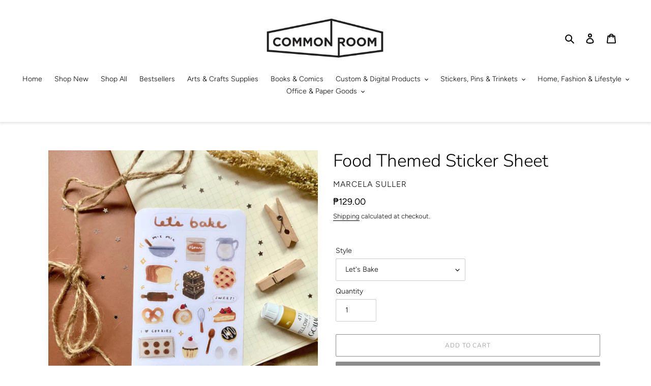

--- FILE ---
content_type: text/html; charset=utf-8
request_url: https://commonroomph.com/products/sticker-sheet-food
body_size: 37833
content:
<!doctype html>
<html class="no-js" lang="en">
<head>

<!-- Google tag (gtag.js) -->
<script async src="https://www.googletagmanager.com/gtag/js?id=Tag_ID"></script>
<script>
 window.dataLayer = window.dataLayer || [];
 function gtag(){dataLayer.push(arguments);}
 gtag('js', new Date());
 gtag('config', 'Tag_ID');
</script>
  
  <meta charset="utf-8">
  <meta http-equiv="X-UA-Compatible" content="IE=edge,chrome=1">
  <meta name="viewport" content="width=device-width,initial-scale=1">
  <meta name="theme-color" content="#8c8c8c"><link rel="canonical" href="https://commonroomph.com/products/sticker-sheet-food"><link rel="shortcut icon" href="//commonroomph.com/cdn/shop/files/Common_Room_FavIcon_32x32.png?v=1614927843" type="image/png"><title>Food Themed Sticker Sheet
&ndash; Common Room PH</title><meta name="description" content="These peel-off stickers are hand-drawn inspired by some of our favorite food! These are great for decorating journals and scrapbooks. Size: 3.33&quot; x 5&quot; Disclaimer: Matte, not waterproof. --- A few reminders before placing your order Please read our Store Policies before checking out. For bulk orders and those with more "><!-- /snippets/social-meta-tags.liquid -->




<meta property="og:site_name" content="Common Room PH">
<meta property="og:url" content="https://commonroomph.com/products/sticker-sheet-food">
<meta property="og:title" content="Food Themed Sticker Sheet">
<meta property="og:type" content="product">
<meta property="og:description" content="These peel-off stickers are hand-drawn inspired by some of our favorite food! These are great for decorating journals and scrapbooks. Size: 3.33&quot; x 5&quot; Disclaimer: Matte, not waterproof. --- A few reminders before placing your order Please read our Store Policies before checking out. For bulk orders and those with more ">

  <meta property="og:price:amount" content="129.00">
  <meta property="og:price:currency" content="PHP">

<meta property="og:image" content="http://commonroomph.com/cdn/shop/products/marcela-suller-sticker-sheet-food-sticker-28920725766207_1200x1200.jpg?v=1659179203"><meta property="og:image" content="http://commonroomph.com/cdn/shop/products/marcela-suller-sticker-sheet-food-sticker-let-s-bake-28874262216767_1200x1200.jpg?v=1659179206"><meta property="og:image" content="http://commonroomph.com/cdn/shop/products/marcela-suller-sticker-sheet-food-sticker-coffee-break-28874262282303_1200x1200.jpg?v=1659179208">
<meta property="og:image:secure_url" content="https://commonroomph.com/cdn/shop/products/marcela-suller-sticker-sheet-food-sticker-28920725766207_1200x1200.jpg?v=1659179203"><meta property="og:image:secure_url" content="https://commonroomph.com/cdn/shop/products/marcela-suller-sticker-sheet-food-sticker-let-s-bake-28874262216767_1200x1200.jpg?v=1659179206"><meta property="og:image:secure_url" content="https://commonroomph.com/cdn/shop/products/marcela-suller-sticker-sheet-food-sticker-coffee-break-28874262282303_1200x1200.jpg?v=1659179208">


<meta name="twitter:card" content="summary_large_image">
<meta name="twitter:title" content="Food Themed Sticker Sheet">
<meta name="twitter:description" content="These peel-off stickers are hand-drawn inspired by some of our favorite food! These are great for decorating journals and scrapbooks. Size: 3.33&quot; x 5&quot; Disclaimer: Matte, not waterproof. --- A few reminders before placing your order Please read our Store Policies before checking out. For bulk orders and those with more ">


  <link href="//commonroomph.com/cdn/shop/t/48/assets/theme.scss.css?v=167717068109477265531765111843" rel="stylesheet" type="text/css" media="all" />

  <script>
    var theme = {
      breakpoints: {
        medium: 750,
        large: 990,
        widescreen: 1400
      },
      strings: {
        addToCart: "Add to cart",
        soldOut: "Sold out",
        unavailable: "Unavailable",
        regularPrice: "Regular price",
        salePrice: "Sale price",
        sale: "Sale",
        fromLowestPrice: "from [price]",
        vendor: "Vendor",
        showMore: "Show More",
        showLess: "Show Less",
        searchFor: "Search for",
        addressError: "Error looking up that address",
        addressNoResults: "No results for that address",
        addressQueryLimit: "You have exceeded the Google API usage limit. Consider upgrading to a \u003ca href=\"https:\/\/developers.google.com\/maps\/premium\/usage-limits\"\u003ePremium Plan\u003c\/a\u003e.",
        authError: "There was a problem authenticating your Google Maps account.",
        newWindow: "Opens in a new window.",
        external: "Opens external website.",
        newWindowExternal: "Opens external website in a new window.",
        removeLabel: "Remove [product]",
        update: "Update",
        quantity: "Quantity",
        discountedTotal: "Discounted total",
        regularTotal: "Regular total",
        priceColumn: "See Price column for discount details.",
        quantityMinimumMessage: "Quantity must be 1 or more",
        cartError: "There was an error while updating your cart. Please try again.",
        removedItemMessage: "Removed \u003cspan class=\"cart__removed-product-details\"\u003e([quantity]) [link]\u003c\/span\u003e from your cart.",
        unitPrice: "Unit price",
        unitPriceSeparator: "per",
        oneCartCount: "1 item",
        otherCartCount: "[count] items",
        quantityLabel: "Quantity: [count]",
        products: "Products",
        loading: "Loading",
        number_of_results: "[result_number] of [results_count]",
        number_of_results_found: "[results_count] results found",
        one_result_found: "1 result found"
      },
      moneyFormat: "₱{{amount}}",
      moneyFormatWithCurrency: "₱{{amount}} PHP",
      settings: {
        predictiveSearchEnabled: true,
        predictiveSearchShowPrice: true,
        predictiveSearchShowVendor: true
      }
    }

    document.documentElement.className = document.documentElement.className.replace('no-js', 'js');
  </script><script src="//commonroomph.com/cdn/shop/t/48/assets/lazysizes.js?v=94224023136283657951684571140" async="async"></script>
  <script src="//commonroomph.com/cdn/shop/t/48/assets/vendor.js?v=85833464202832145531684571140" defer="defer"></script>
  <script src="//commonroomph.com/cdn/shop/t/48/assets/theme.js?v=46190634643068160011705803175" defer="defer"></script>

  <script>window.performance && window.performance.mark && window.performance.mark('shopify.content_for_header.start');</script><meta id="shopify-digital-wallet" name="shopify-digital-wallet" content="/18971579/digital_wallets/dialog">
<meta name="shopify-checkout-api-token" content="1ae64807d394d148e0ab1433dbc88725">
<meta id="in-context-paypal-metadata" data-shop-id="18971579" data-venmo-supported="false" data-environment="production" data-locale="en_US" data-paypal-v4="true" data-currency="PHP">
<link rel="alternate" type="application/json+oembed" href="https://commonroomph.com/products/sticker-sheet-food.oembed">
<script async="async" src="/checkouts/internal/preloads.js?locale=en-PH"></script>
<script id="shopify-features" type="application/json">{"accessToken":"1ae64807d394d148e0ab1433dbc88725","betas":["rich-media-storefront-analytics"],"domain":"commonroomph.com","predictiveSearch":true,"shopId":18971579,"locale":"en"}</script>
<script>var Shopify = Shopify || {};
Shopify.shop = "commonroomph.myshopify.com";
Shopify.locale = "en";
Shopify.currency = {"active":"PHP","rate":"1.0"};
Shopify.country = "PH";
Shopify.theme = {"name":"May 20 2023","id":122360266815,"schema_name":"Debut","schema_version":"16.7.1","theme_store_id":796,"role":"main"};
Shopify.theme.handle = "null";
Shopify.theme.style = {"id":null,"handle":null};
Shopify.cdnHost = "commonroomph.com/cdn";
Shopify.routes = Shopify.routes || {};
Shopify.routes.root = "/";</script>
<script type="module">!function(o){(o.Shopify=o.Shopify||{}).modules=!0}(window);</script>
<script>!function(o){function n(){var o=[];function n(){o.push(Array.prototype.slice.apply(arguments))}return n.q=o,n}var t=o.Shopify=o.Shopify||{};t.loadFeatures=n(),t.autoloadFeatures=n()}(window);</script>
<script id="shop-js-analytics" type="application/json">{"pageType":"product"}</script>
<script defer="defer" async type="module" src="//commonroomph.com/cdn/shopifycloud/shop-js/modules/v2/client.init-shop-cart-sync_C5BV16lS.en.esm.js"></script>
<script defer="defer" async type="module" src="//commonroomph.com/cdn/shopifycloud/shop-js/modules/v2/chunk.common_CygWptCX.esm.js"></script>
<script type="module">
  await import("//commonroomph.com/cdn/shopifycloud/shop-js/modules/v2/client.init-shop-cart-sync_C5BV16lS.en.esm.js");
await import("//commonroomph.com/cdn/shopifycloud/shop-js/modules/v2/chunk.common_CygWptCX.esm.js");

  window.Shopify.SignInWithShop?.initShopCartSync?.({"fedCMEnabled":true,"windoidEnabled":true});

</script>
<script>(function() {
  var isLoaded = false;
  function asyncLoad() {
    if (isLoaded) return;
    isLoaded = true;
    var urls = ["https:\/\/chimpstatic.com\/mcjs-connected\/js\/users\/1073e4655e61a6befd3f914f5\/121f85423d9ab29a1aad38d29.js?shop=commonroomph.myshopify.com","https:\/\/galleries.goodapps.io\/goodapps.js?domain=https:\/\/galleries.goodapps.io\/\u0026aws=https:\/\/s3-us-west-2.amazonaws.com\/goodapps-galleryp-1\/\u0026shop=commonroomph.myshopify.com","https:\/\/a.mailmunch.co\/widgets\/site-771596-09edc0082d93e76c3934eb856c02d16b047bf3af.js?shop=commonroomph.myshopify.com","https:\/\/cdn.hextom.com\/js\/quickannouncementbar.js?shop=commonroomph.myshopify.com","https:\/\/a.mailmunch.co\/widgets\/site-771596-09edc0082d93e76c3934eb856c02d16b047bf3af.js?shop=commonroomph.myshopify.com"];
    for (var i = 0; i < urls.length; i++) {
      var s = document.createElement('script');
      s.type = 'text/javascript';
      s.async = true;
      s.src = urls[i];
      var x = document.getElementsByTagName('script')[0];
      x.parentNode.insertBefore(s, x);
    }
  };
  if(window.attachEvent) {
    window.attachEvent('onload', asyncLoad);
  } else {
    window.addEventListener('load', asyncLoad, false);
  }
})();</script>
<script id="__st">var __st={"a":18971579,"offset":28800,"reqid":"32918698-a7c8-49c1-8496-f75c314e9c14-1768697628","pageurl":"commonroomph.com\/products\/sticker-sheet-food","u":"58c29e3ee89d","p":"product","rtyp":"product","rid":6803384729663};</script>
<script>window.ShopifyPaypalV4VisibilityTracking = true;</script>
<script id="captcha-bootstrap">!function(){'use strict';const t='contact',e='account',n='new_comment',o=[[t,t],['blogs',n],['comments',n],[t,'customer']],c=[[e,'customer_login'],[e,'guest_login'],[e,'recover_customer_password'],[e,'create_customer']],r=t=>t.map((([t,e])=>`form[action*='/${t}']:not([data-nocaptcha='true']) input[name='form_type'][value='${e}']`)).join(','),a=t=>()=>t?[...document.querySelectorAll(t)].map((t=>t.form)):[];function s(){const t=[...o],e=r(t);return a(e)}const i='password',u='form_key',d=['recaptcha-v3-token','g-recaptcha-response','h-captcha-response',i],f=()=>{try{return window.sessionStorage}catch{return}},m='__shopify_v',_=t=>t.elements[u];function p(t,e,n=!1){try{const o=window.sessionStorage,c=JSON.parse(o.getItem(e)),{data:r}=function(t){const{data:e,action:n}=t;return t[m]||n?{data:e,action:n}:{data:t,action:n}}(c);for(const[e,n]of Object.entries(r))t.elements[e]&&(t.elements[e].value=n);n&&o.removeItem(e)}catch(o){console.error('form repopulation failed',{error:o})}}const l='form_type',E='cptcha';function T(t){t.dataset[E]=!0}const w=window,h=w.document,L='Shopify',v='ce_forms',y='captcha';let A=!1;((t,e)=>{const n=(g='f06e6c50-85a8-45c8-87d0-21a2b65856fe',I='https://cdn.shopify.com/shopifycloud/storefront-forms-hcaptcha/ce_storefront_forms_captcha_hcaptcha.v1.5.2.iife.js',D={infoText:'Protected by hCaptcha',privacyText:'Privacy',termsText:'Terms'},(t,e,n)=>{const o=w[L][v],c=o.bindForm;if(c)return c(t,g,e,D).then(n);var r;o.q.push([[t,g,e,D],n]),r=I,A||(h.body.append(Object.assign(h.createElement('script'),{id:'captcha-provider',async:!0,src:r})),A=!0)});var g,I,D;w[L]=w[L]||{},w[L][v]=w[L][v]||{},w[L][v].q=[],w[L][y]=w[L][y]||{},w[L][y].protect=function(t,e){n(t,void 0,e),T(t)},Object.freeze(w[L][y]),function(t,e,n,w,h,L){const[v,y,A,g]=function(t,e,n){const i=e?o:[],u=t?c:[],d=[...i,...u],f=r(d),m=r(i),_=r(d.filter((([t,e])=>n.includes(e))));return[a(f),a(m),a(_),s()]}(w,h,L),I=t=>{const e=t.target;return e instanceof HTMLFormElement?e:e&&e.form},D=t=>v().includes(t);t.addEventListener('submit',(t=>{const e=I(t);if(!e)return;const n=D(e)&&!e.dataset.hcaptchaBound&&!e.dataset.recaptchaBound,o=_(e),c=g().includes(e)&&(!o||!o.value);(n||c)&&t.preventDefault(),c&&!n&&(function(t){try{if(!f())return;!function(t){const e=f();if(!e)return;const n=_(t);if(!n)return;const o=n.value;o&&e.removeItem(o)}(t);const e=Array.from(Array(32),(()=>Math.random().toString(36)[2])).join('');!function(t,e){_(t)||t.append(Object.assign(document.createElement('input'),{type:'hidden',name:u})),t.elements[u].value=e}(t,e),function(t,e){const n=f();if(!n)return;const o=[...t.querySelectorAll(`input[type='${i}']`)].map((({name:t})=>t)),c=[...d,...o],r={};for(const[a,s]of new FormData(t).entries())c.includes(a)||(r[a]=s);n.setItem(e,JSON.stringify({[m]:1,action:t.action,data:r}))}(t,e)}catch(e){console.error('failed to persist form',e)}}(e),e.submit())}));const S=(t,e)=>{t&&!t.dataset[E]&&(n(t,e.some((e=>e===t))),T(t))};for(const o of['focusin','change'])t.addEventListener(o,(t=>{const e=I(t);D(e)&&S(e,y())}));const B=e.get('form_key'),M=e.get(l),P=B&&M;t.addEventListener('DOMContentLoaded',(()=>{const t=y();if(P)for(const e of t)e.elements[l].value===M&&p(e,B);[...new Set([...A(),...v().filter((t=>'true'===t.dataset.shopifyCaptcha))])].forEach((e=>S(e,t)))}))}(h,new URLSearchParams(w.location.search),n,t,e,['guest_login'])})(!0,!0)}();</script>
<script integrity="sha256-4kQ18oKyAcykRKYeNunJcIwy7WH5gtpwJnB7kiuLZ1E=" data-source-attribution="shopify.loadfeatures" defer="defer" src="//commonroomph.com/cdn/shopifycloud/storefront/assets/storefront/load_feature-a0a9edcb.js" crossorigin="anonymous"></script>
<script data-source-attribution="shopify.dynamic_checkout.dynamic.init">var Shopify=Shopify||{};Shopify.PaymentButton=Shopify.PaymentButton||{isStorefrontPortableWallets:!0,init:function(){window.Shopify.PaymentButton.init=function(){};var t=document.createElement("script");t.src="https://commonroomph.com/cdn/shopifycloud/portable-wallets/latest/portable-wallets.en.js",t.type="module",document.head.appendChild(t)}};
</script>
<script data-source-attribution="shopify.dynamic_checkout.buyer_consent">
  function portableWalletsHideBuyerConsent(e){var t=document.getElementById("shopify-buyer-consent"),n=document.getElementById("shopify-subscription-policy-button");t&&n&&(t.classList.add("hidden"),t.setAttribute("aria-hidden","true"),n.removeEventListener("click",e))}function portableWalletsShowBuyerConsent(e){var t=document.getElementById("shopify-buyer-consent"),n=document.getElementById("shopify-subscription-policy-button");t&&n&&(t.classList.remove("hidden"),t.removeAttribute("aria-hidden"),n.addEventListener("click",e))}window.Shopify?.PaymentButton&&(window.Shopify.PaymentButton.hideBuyerConsent=portableWalletsHideBuyerConsent,window.Shopify.PaymentButton.showBuyerConsent=portableWalletsShowBuyerConsent);
</script>
<script>
  function portableWalletsCleanup(e){e&&e.src&&console.error("Failed to load portable wallets script "+e.src);var t=document.querySelectorAll("shopify-accelerated-checkout .shopify-payment-button__skeleton, shopify-accelerated-checkout-cart .wallet-cart-button__skeleton"),e=document.getElementById("shopify-buyer-consent");for(let e=0;e<t.length;e++)t[e].remove();e&&e.remove()}function portableWalletsNotLoadedAsModule(e){e instanceof ErrorEvent&&"string"==typeof e.message&&e.message.includes("import.meta")&&"string"==typeof e.filename&&e.filename.includes("portable-wallets")&&(window.removeEventListener("error",portableWalletsNotLoadedAsModule),window.Shopify.PaymentButton.failedToLoad=e,"loading"===document.readyState?document.addEventListener("DOMContentLoaded",window.Shopify.PaymentButton.init):window.Shopify.PaymentButton.init())}window.addEventListener("error",portableWalletsNotLoadedAsModule);
</script>

<script type="module" src="https://commonroomph.com/cdn/shopifycloud/portable-wallets/latest/portable-wallets.en.js" onError="portableWalletsCleanup(this)" crossorigin="anonymous"></script>
<script nomodule>
  document.addEventListener("DOMContentLoaded", portableWalletsCleanup);
</script>

<link id="shopify-accelerated-checkout-styles" rel="stylesheet" media="screen" href="https://commonroomph.com/cdn/shopifycloud/portable-wallets/latest/accelerated-checkout-backwards-compat.css" crossorigin="anonymous">
<style id="shopify-accelerated-checkout-cart">
        #shopify-buyer-consent {
  margin-top: 1em;
  display: inline-block;
  width: 100%;
}

#shopify-buyer-consent.hidden {
  display: none;
}

#shopify-subscription-policy-button {
  background: none;
  border: none;
  padding: 0;
  text-decoration: underline;
  font-size: inherit;
  cursor: pointer;
}

#shopify-subscription-policy-button::before {
  box-shadow: none;
}

      </style>

<script>window.performance && window.performance.mark && window.performance.mark('shopify.content_for_header.end');</script>
<script async src="https://assets.apphero.co/script_tags/259183_821504.js"></script>
<script type="text/javascript">console.error("MinMaxify is deactivated for this website. Please don't forget to remove minmaxify-head.liquid still being referenced by theme.liquid")</script>


<script src="https://cdn.shopify.com/extensions/019b97b0-6350-7631-8123-95494b086580/socialwidget-instafeed-78/assets/social-widget.min.js" type="text/javascript" defer="defer"></script>
<link href="https://monorail-edge.shopifysvc.com" rel="dns-prefetch">
<script>(function(){if ("sendBeacon" in navigator && "performance" in window) {try {var session_token_from_headers = performance.getEntriesByType('navigation')[0].serverTiming.find(x => x.name == '_s').description;} catch {var session_token_from_headers = undefined;}var session_cookie_matches = document.cookie.match(/_shopify_s=([^;]*)/);var session_token_from_cookie = session_cookie_matches && session_cookie_matches.length === 2 ? session_cookie_matches[1] : "";var session_token = session_token_from_headers || session_token_from_cookie || "";function handle_abandonment_event(e) {var entries = performance.getEntries().filter(function(entry) {return /monorail-edge.shopifysvc.com/.test(entry.name);});if (!window.abandonment_tracked && entries.length === 0) {window.abandonment_tracked = true;var currentMs = Date.now();var navigation_start = performance.timing.navigationStart;var payload = {shop_id: 18971579,url: window.location.href,navigation_start,duration: currentMs - navigation_start,session_token,page_type: "product"};window.navigator.sendBeacon("https://monorail-edge.shopifysvc.com/v1/produce", JSON.stringify({schema_id: "online_store_buyer_site_abandonment/1.1",payload: payload,metadata: {event_created_at_ms: currentMs,event_sent_at_ms: currentMs}}));}}window.addEventListener('pagehide', handle_abandonment_event);}}());</script>
<script id="web-pixels-manager-setup">(function e(e,d,r,n,o){if(void 0===o&&(o={}),!Boolean(null===(a=null===(i=window.Shopify)||void 0===i?void 0:i.analytics)||void 0===a?void 0:a.replayQueue)){var i,a;window.Shopify=window.Shopify||{};var t=window.Shopify;t.analytics=t.analytics||{};var s=t.analytics;s.replayQueue=[],s.publish=function(e,d,r){return s.replayQueue.push([e,d,r]),!0};try{self.performance.mark("wpm:start")}catch(e){}var l=function(){var e={modern:/Edge?\/(1{2}[4-9]|1[2-9]\d|[2-9]\d{2}|\d{4,})\.\d+(\.\d+|)|Firefox\/(1{2}[4-9]|1[2-9]\d|[2-9]\d{2}|\d{4,})\.\d+(\.\d+|)|Chrom(ium|e)\/(9{2}|\d{3,})\.\d+(\.\d+|)|(Maci|X1{2}).+ Version\/(15\.\d+|(1[6-9]|[2-9]\d|\d{3,})\.\d+)([,.]\d+|)( \(\w+\)|)( Mobile\/\w+|) Safari\/|Chrome.+OPR\/(9{2}|\d{3,})\.\d+\.\d+|(CPU[ +]OS|iPhone[ +]OS|CPU[ +]iPhone|CPU IPhone OS|CPU iPad OS)[ +]+(15[._]\d+|(1[6-9]|[2-9]\d|\d{3,})[._]\d+)([._]\d+|)|Android:?[ /-](13[3-9]|1[4-9]\d|[2-9]\d{2}|\d{4,})(\.\d+|)(\.\d+|)|Android.+Firefox\/(13[5-9]|1[4-9]\d|[2-9]\d{2}|\d{4,})\.\d+(\.\d+|)|Android.+Chrom(ium|e)\/(13[3-9]|1[4-9]\d|[2-9]\d{2}|\d{4,})\.\d+(\.\d+|)|SamsungBrowser\/([2-9]\d|\d{3,})\.\d+/,legacy:/Edge?\/(1[6-9]|[2-9]\d|\d{3,})\.\d+(\.\d+|)|Firefox\/(5[4-9]|[6-9]\d|\d{3,})\.\d+(\.\d+|)|Chrom(ium|e)\/(5[1-9]|[6-9]\d|\d{3,})\.\d+(\.\d+|)([\d.]+$|.*Safari\/(?![\d.]+ Edge\/[\d.]+$))|(Maci|X1{2}).+ Version\/(10\.\d+|(1[1-9]|[2-9]\d|\d{3,})\.\d+)([,.]\d+|)( \(\w+\)|)( Mobile\/\w+|) Safari\/|Chrome.+OPR\/(3[89]|[4-9]\d|\d{3,})\.\d+\.\d+|(CPU[ +]OS|iPhone[ +]OS|CPU[ +]iPhone|CPU IPhone OS|CPU iPad OS)[ +]+(10[._]\d+|(1[1-9]|[2-9]\d|\d{3,})[._]\d+)([._]\d+|)|Android:?[ /-](13[3-9]|1[4-9]\d|[2-9]\d{2}|\d{4,})(\.\d+|)(\.\d+|)|Mobile Safari.+OPR\/([89]\d|\d{3,})\.\d+\.\d+|Android.+Firefox\/(13[5-9]|1[4-9]\d|[2-9]\d{2}|\d{4,})\.\d+(\.\d+|)|Android.+Chrom(ium|e)\/(13[3-9]|1[4-9]\d|[2-9]\d{2}|\d{4,})\.\d+(\.\d+|)|Android.+(UC? ?Browser|UCWEB|U3)[ /]?(15\.([5-9]|\d{2,})|(1[6-9]|[2-9]\d|\d{3,})\.\d+)\.\d+|SamsungBrowser\/(5\.\d+|([6-9]|\d{2,})\.\d+)|Android.+MQ{2}Browser\/(14(\.(9|\d{2,})|)|(1[5-9]|[2-9]\d|\d{3,})(\.\d+|))(\.\d+|)|K[Aa][Ii]OS\/(3\.\d+|([4-9]|\d{2,})\.\d+)(\.\d+|)/},d=e.modern,r=e.legacy,n=navigator.userAgent;return n.match(d)?"modern":n.match(r)?"legacy":"unknown"}(),u="modern"===l?"modern":"legacy",c=(null!=n?n:{modern:"",legacy:""})[u],f=function(e){return[e.baseUrl,"/wpm","/b",e.hashVersion,"modern"===e.buildTarget?"m":"l",".js"].join("")}({baseUrl:d,hashVersion:r,buildTarget:u}),m=function(e){var d=e.version,r=e.bundleTarget,n=e.surface,o=e.pageUrl,i=e.monorailEndpoint;return{emit:function(e){var a=e.status,t=e.errorMsg,s=(new Date).getTime(),l=JSON.stringify({metadata:{event_sent_at_ms:s},events:[{schema_id:"web_pixels_manager_load/3.1",payload:{version:d,bundle_target:r,page_url:o,status:a,surface:n,error_msg:t},metadata:{event_created_at_ms:s}}]});if(!i)return console&&console.warn&&console.warn("[Web Pixels Manager] No Monorail endpoint provided, skipping logging."),!1;try{return self.navigator.sendBeacon.bind(self.navigator)(i,l)}catch(e){}var u=new XMLHttpRequest;try{return u.open("POST",i,!0),u.setRequestHeader("Content-Type","text/plain"),u.send(l),!0}catch(e){return console&&console.warn&&console.warn("[Web Pixels Manager] Got an unhandled error while logging to Monorail."),!1}}}}({version:r,bundleTarget:l,surface:e.surface,pageUrl:self.location.href,monorailEndpoint:e.monorailEndpoint});try{o.browserTarget=l,function(e){var d=e.src,r=e.async,n=void 0===r||r,o=e.onload,i=e.onerror,a=e.sri,t=e.scriptDataAttributes,s=void 0===t?{}:t,l=document.createElement("script"),u=document.querySelector("head"),c=document.querySelector("body");if(l.async=n,l.src=d,a&&(l.integrity=a,l.crossOrigin="anonymous"),s)for(var f in s)if(Object.prototype.hasOwnProperty.call(s,f))try{l.dataset[f]=s[f]}catch(e){}if(o&&l.addEventListener("load",o),i&&l.addEventListener("error",i),u)u.appendChild(l);else{if(!c)throw new Error("Did not find a head or body element to append the script");c.appendChild(l)}}({src:f,async:!0,onload:function(){if(!function(){var e,d;return Boolean(null===(d=null===(e=window.Shopify)||void 0===e?void 0:e.analytics)||void 0===d?void 0:d.initialized)}()){var d=window.webPixelsManager.init(e)||void 0;if(d){var r=window.Shopify.analytics;r.replayQueue.forEach((function(e){var r=e[0],n=e[1],o=e[2];d.publishCustomEvent(r,n,o)})),r.replayQueue=[],r.publish=d.publishCustomEvent,r.visitor=d.visitor,r.initialized=!0}}},onerror:function(){return m.emit({status:"failed",errorMsg:"".concat(f," has failed to load")})},sri:function(e){var d=/^sha384-[A-Za-z0-9+/=]+$/;return"string"==typeof e&&d.test(e)}(c)?c:"",scriptDataAttributes:o}),m.emit({status:"loading"})}catch(e){m.emit({status:"failed",errorMsg:(null==e?void 0:e.message)||"Unknown error"})}}})({shopId: 18971579,storefrontBaseUrl: "https://commonroomph.com",extensionsBaseUrl: "https://extensions.shopifycdn.com/cdn/shopifycloud/web-pixels-manager",monorailEndpoint: "https://monorail-edge.shopifysvc.com/unstable/produce_batch",surface: "storefront-renderer",enabledBetaFlags: ["2dca8a86"],webPixelsConfigList: [{"id":"322338879","configuration":"{\"config\":\"{\\\"pixel_id\\\":\\\"G-X4E4YFP8QP\\\",\\\"gtag_events\\\":[{\\\"type\\\":\\\"begin_checkout\\\",\\\"action_label\\\":\\\"G-X4E4YFP8QP\\\"},{\\\"type\\\":\\\"search\\\",\\\"action_label\\\":\\\"G-X4E4YFP8QP\\\"},{\\\"type\\\":\\\"view_item\\\",\\\"action_label\\\":\\\"G-X4E4YFP8QP\\\"},{\\\"type\\\":\\\"purchase\\\",\\\"action_label\\\":\\\"G-X4E4YFP8QP\\\"},{\\\"type\\\":\\\"page_view\\\",\\\"action_label\\\":\\\"G-X4E4YFP8QP\\\"},{\\\"type\\\":\\\"add_payment_info\\\",\\\"action_label\\\":\\\"G-X4E4YFP8QP\\\"},{\\\"type\\\":\\\"add_to_cart\\\",\\\"action_label\\\":\\\"G-X4E4YFP8QP\\\"}],\\\"enable_monitoring_mode\\\":false}\"}","eventPayloadVersion":"v1","runtimeContext":"OPEN","scriptVersion":"b2a88bafab3e21179ed38636efcd8a93","type":"APP","apiClientId":1780363,"privacyPurposes":[],"dataSharingAdjustments":{"protectedCustomerApprovalScopes":["read_customer_address","read_customer_email","read_customer_name","read_customer_personal_data","read_customer_phone"]}},{"id":"63078463","eventPayloadVersion":"v1","runtimeContext":"LAX","scriptVersion":"1","type":"CUSTOM","privacyPurposes":["MARKETING"],"name":"Meta pixel (migrated)"},{"id":"99975231","eventPayloadVersion":"v1","runtimeContext":"LAX","scriptVersion":"1","type":"CUSTOM","privacyPurposes":["ANALYTICS"],"name":"Google Analytics tag (migrated)"},{"id":"shopify-app-pixel","configuration":"{}","eventPayloadVersion":"v1","runtimeContext":"STRICT","scriptVersion":"0450","apiClientId":"shopify-pixel","type":"APP","privacyPurposes":["ANALYTICS","MARKETING"]},{"id":"shopify-custom-pixel","eventPayloadVersion":"v1","runtimeContext":"LAX","scriptVersion":"0450","apiClientId":"shopify-pixel","type":"CUSTOM","privacyPurposes":["ANALYTICS","MARKETING"]}],isMerchantRequest: false,initData: {"shop":{"name":"Common Room PH","paymentSettings":{"currencyCode":"PHP"},"myshopifyDomain":"commonroomph.myshopify.com","countryCode":"PH","storefrontUrl":"https:\/\/commonroomph.com"},"customer":null,"cart":null,"checkout":null,"productVariants":[{"price":{"amount":129.0,"currencyCode":"PHP"},"product":{"title":"Food Themed Sticker Sheet","vendor":"Marcela Suller","id":"6803384729663","untranslatedTitle":"Food Themed Sticker Sheet","url":"\/products\/sticker-sheet-food","type":"Sticker"},"id":"39513360924735","image":{"src":"\/\/commonroomph.com\/cdn\/shop\/products\/marcela-suller-sticker-sheet-food-sticker-let-s-bake-28874262216767.jpg?v=1659179206"},"sku":"MS-JSFD-3","title":"Let's Bake","untranslatedTitle":"Let's Bake"},{"price":{"amount":129.0,"currencyCode":"PHP"},"product":{"title":"Food Themed Sticker Sheet","vendor":"Marcela Suller","id":"6803384729663","untranslatedTitle":"Food Themed Sticker Sheet","url":"\/products\/sticker-sheet-food","type":"Sticker"},"id":"39513360891967","image":{"src":"\/\/commonroomph.com\/cdn\/shop\/products\/marcela-suller-sticker-sheet-food-sticker-coffee-break-28874262282303.jpg?v=1659179208"},"sku":"MS-JSFD-2","title":"Coffee Break","untranslatedTitle":"Coffee Break"},{"price":{"amount":129.0,"currencyCode":"PHP"},"product":{"title":"Food Themed Sticker Sheet","vendor":"Marcela Suller","id":"6803384729663","untranslatedTitle":"Food Themed Sticker Sheet","url":"\/products\/sticker-sheet-food","type":"Sticker"},"id":"39513360859199","image":{"src":"\/\/commonroomph.com\/cdn\/shop\/products\/marcela-suller-sticker-sheet-food-sticker-breakfast-28874262249535.jpg?v=1659179213"},"sku":"MS-JSFD","title":"Breakfast","untranslatedTitle":"Breakfast"},{"price":{"amount":129.0,"currencyCode":"PHP"},"product":{"title":"Food Themed Sticker Sheet","vendor":"Marcela Suller","id":"6803384729663","untranslatedTitle":"Food Themed Sticker Sheet","url":"\/products\/sticker-sheet-food","type":"Sticker"},"id":"39513360957503","image":{"src":"\/\/commonroomph.com\/cdn\/shop\/products\/marcela-suller-sticker-sheet-food-sticker-toast-28874262183999.jpg?v=1659179215"},"sku":"MS-JSFD-4","title":"Toast","untranslatedTitle":"Toast"}],"purchasingCompany":null},},"https://commonroomph.com/cdn","fcfee988w5aeb613cpc8e4bc33m6693e112",{"modern":"","legacy":""},{"shopId":"18971579","storefrontBaseUrl":"https:\/\/commonroomph.com","extensionBaseUrl":"https:\/\/extensions.shopifycdn.com\/cdn\/shopifycloud\/web-pixels-manager","surface":"storefront-renderer","enabledBetaFlags":"[\"2dca8a86\"]","isMerchantRequest":"false","hashVersion":"fcfee988w5aeb613cpc8e4bc33m6693e112","publish":"custom","events":"[[\"page_viewed\",{}],[\"product_viewed\",{\"productVariant\":{\"price\":{\"amount\":129.0,\"currencyCode\":\"PHP\"},\"product\":{\"title\":\"Food Themed Sticker Sheet\",\"vendor\":\"Marcela Suller\",\"id\":\"6803384729663\",\"untranslatedTitle\":\"Food Themed Sticker Sheet\",\"url\":\"\/products\/sticker-sheet-food\",\"type\":\"Sticker\"},\"id\":\"39513360924735\",\"image\":{\"src\":\"\/\/commonroomph.com\/cdn\/shop\/products\/marcela-suller-sticker-sheet-food-sticker-let-s-bake-28874262216767.jpg?v=1659179206\"},\"sku\":\"MS-JSFD-3\",\"title\":\"Let's Bake\",\"untranslatedTitle\":\"Let's Bake\"}}]]"});</script><script>
  window.ShopifyAnalytics = window.ShopifyAnalytics || {};
  window.ShopifyAnalytics.meta = window.ShopifyAnalytics.meta || {};
  window.ShopifyAnalytics.meta.currency = 'PHP';
  var meta = {"product":{"id":6803384729663,"gid":"gid:\/\/shopify\/Product\/6803384729663","vendor":"Marcela Suller","type":"Sticker","handle":"sticker-sheet-food","variants":[{"id":39513360924735,"price":12900,"name":"Food Themed Sticker Sheet - Let's Bake","public_title":"Let's Bake","sku":"MS-JSFD-3"},{"id":39513360891967,"price":12900,"name":"Food Themed Sticker Sheet - Coffee Break","public_title":"Coffee Break","sku":"MS-JSFD-2"},{"id":39513360859199,"price":12900,"name":"Food Themed Sticker Sheet - Breakfast","public_title":"Breakfast","sku":"MS-JSFD"},{"id":39513360957503,"price":12900,"name":"Food Themed Sticker Sheet - Toast","public_title":"Toast","sku":"MS-JSFD-4"}],"remote":false},"page":{"pageType":"product","resourceType":"product","resourceId":6803384729663,"requestId":"32918698-a7c8-49c1-8496-f75c314e9c14-1768697628"}};
  for (var attr in meta) {
    window.ShopifyAnalytics.meta[attr] = meta[attr];
  }
</script>
<script class="analytics">
  (function () {
    var customDocumentWrite = function(content) {
      var jquery = null;

      if (window.jQuery) {
        jquery = window.jQuery;
      } else if (window.Checkout && window.Checkout.$) {
        jquery = window.Checkout.$;
      }

      if (jquery) {
        jquery('body').append(content);
      }
    };

    var hasLoggedConversion = function(token) {
      if (token) {
        return document.cookie.indexOf('loggedConversion=' + token) !== -1;
      }
      return false;
    }

    var setCookieIfConversion = function(token) {
      if (token) {
        var twoMonthsFromNow = new Date(Date.now());
        twoMonthsFromNow.setMonth(twoMonthsFromNow.getMonth() + 2);

        document.cookie = 'loggedConversion=' + token + '; expires=' + twoMonthsFromNow;
      }
    }

    var trekkie = window.ShopifyAnalytics.lib = window.trekkie = window.trekkie || [];
    if (trekkie.integrations) {
      return;
    }
    trekkie.methods = [
      'identify',
      'page',
      'ready',
      'track',
      'trackForm',
      'trackLink'
    ];
    trekkie.factory = function(method) {
      return function() {
        var args = Array.prototype.slice.call(arguments);
        args.unshift(method);
        trekkie.push(args);
        return trekkie;
      };
    };
    for (var i = 0; i < trekkie.methods.length; i++) {
      var key = trekkie.methods[i];
      trekkie[key] = trekkie.factory(key);
    }
    trekkie.load = function(config) {
      trekkie.config = config || {};
      trekkie.config.initialDocumentCookie = document.cookie;
      var first = document.getElementsByTagName('script')[0];
      var script = document.createElement('script');
      script.type = 'text/javascript';
      script.onerror = function(e) {
        var scriptFallback = document.createElement('script');
        scriptFallback.type = 'text/javascript';
        scriptFallback.onerror = function(error) {
                var Monorail = {
      produce: function produce(monorailDomain, schemaId, payload) {
        var currentMs = new Date().getTime();
        var event = {
          schema_id: schemaId,
          payload: payload,
          metadata: {
            event_created_at_ms: currentMs,
            event_sent_at_ms: currentMs
          }
        };
        return Monorail.sendRequest("https://" + monorailDomain + "/v1/produce", JSON.stringify(event));
      },
      sendRequest: function sendRequest(endpointUrl, payload) {
        // Try the sendBeacon API
        if (window && window.navigator && typeof window.navigator.sendBeacon === 'function' && typeof window.Blob === 'function' && !Monorail.isIos12()) {
          var blobData = new window.Blob([payload], {
            type: 'text/plain'
          });

          if (window.navigator.sendBeacon(endpointUrl, blobData)) {
            return true;
          } // sendBeacon was not successful

        } // XHR beacon

        var xhr = new XMLHttpRequest();

        try {
          xhr.open('POST', endpointUrl);
          xhr.setRequestHeader('Content-Type', 'text/plain');
          xhr.send(payload);
        } catch (e) {
          console.log(e);
        }

        return false;
      },
      isIos12: function isIos12() {
        return window.navigator.userAgent.lastIndexOf('iPhone; CPU iPhone OS 12_') !== -1 || window.navigator.userAgent.lastIndexOf('iPad; CPU OS 12_') !== -1;
      }
    };
    Monorail.produce('monorail-edge.shopifysvc.com',
      'trekkie_storefront_load_errors/1.1',
      {shop_id: 18971579,
      theme_id: 122360266815,
      app_name: "storefront",
      context_url: window.location.href,
      source_url: "//commonroomph.com/cdn/s/trekkie.storefront.cd680fe47e6c39ca5d5df5f0a32d569bc48c0f27.min.js"});

        };
        scriptFallback.async = true;
        scriptFallback.src = '//commonroomph.com/cdn/s/trekkie.storefront.cd680fe47e6c39ca5d5df5f0a32d569bc48c0f27.min.js';
        first.parentNode.insertBefore(scriptFallback, first);
      };
      script.async = true;
      script.src = '//commonroomph.com/cdn/s/trekkie.storefront.cd680fe47e6c39ca5d5df5f0a32d569bc48c0f27.min.js';
      first.parentNode.insertBefore(script, first);
    };
    trekkie.load(
      {"Trekkie":{"appName":"storefront","development":false,"defaultAttributes":{"shopId":18971579,"isMerchantRequest":null,"themeId":122360266815,"themeCityHash":"349170355882848452","contentLanguage":"en","currency":"PHP","eventMetadataId":"1d0828fc-132e-435b-9ccf-5afd4e787f57"},"isServerSideCookieWritingEnabled":true,"monorailRegion":"shop_domain","enabledBetaFlags":["65f19447"]},"Session Attribution":{},"S2S":{"facebookCapiEnabled":false,"source":"trekkie-storefront-renderer","apiClientId":580111}}
    );

    var loaded = false;
    trekkie.ready(function() {
      if (loaded) return;
      loaded = true;

      window.ShopifyAnalytics.lib = window.trekkie;

      var originalDocumentWrite = document.write;
      document.write = customDocumentWrite;
      try { window.ShopifyAnalytics.merchantGoogleAnalytics.call(this); } catch(error) {};
      document.write = originalDocumentWrite;

      window.ShopifyAnalytics.lib.page(null,{"pageType":"product","resourceType":"product","resourceId":6803384729663,"requestId":"32918698-a7c8-49c1-8496-f75c314e9c14-1768697628","shopifyEmitted":true});

      var match = window.location.pathname.match(/checkouts\/(.+)\/(thank_you|post_purchase)/)
      var token = match? match[1]: undefined;
      if (!hasLoggedConversion(token)) {
        setCookieIfConversion(token);
        window.ShopifyAnalytics.lib.track("Viewed Product",{"currency":"PHP","variantId":39513360924735,"productId":6803384729663,"productGid":"gid:\/\/shopify\/Product\/6803384729663","name":"Food Themed Sticker Sheet - Let's Bake","price":"129.00","sku":"MS-JSFD-3","brand":"Marcela Suller","variant":"Let's Bake","category":"Sticker","nonInteraction":true,"remote":false},undefined,undefined,{"shopifyEmitted":true});
      window.ShopifyAnalytics.lib.track("monorail:\/\/trekkie_storefront_viewed_product\/1.1",{"currency":"PHP","variantId":39513360924735,"productId":6803384729663,"productGid":"gid:\/\/shopify\/Product\/6803384729663","name":"Food Themed Sticker Sheet - Let's Bake","price":"129.00","sku":"MS-JSFD-3","brand":"Marcela Suller","variant":"Let's Bake","category":"Sticker","nonInteraction":true,"remote":false,"referer":"https:\/\/commonroomph.com\/products\/sticker-sheet-food"});
      }
    });


        var eventsListenerScript = document.createElement('script');
        eventsListenerScript.async = true;
        eventsListenerScript.src = "//commonroomph.com/cdn/shopifycloud/storefront/assets/shop_events_listener-3da45d37.js";
        document.getElementsByTagName('head')[0].appendChild(eventsListenerScript);

})();</script>
  <script>
  if (!window.ga || (window.ga && typeof window.ga !== 'function')) {
    window.ga = function ga() {
      (window.ga.q = window.ga.q || []).push(arguments);
      if (window.Shopify && window.Shopify.analytics && typeof window.Shopify.analytics.publish === 'function') {
        window.Shopify.analytics.publish("ga_stub_called", {}, {sendTo: "google_osp_migration"});
      }
      console.error("Shopify's Google Analytics stub called with:", Array.from(arguments), "\nSee https://help.shopify.com/manual/promoting-marketing/pixels/pixel-migration#google for more information.");
    };
    if (window.Shopify && window.Shopify.analytics && typeof window.Shopify.analytics.publish === 'function') {
      window.Shopify.analytics.publish("ga_stub_initialized", {}, {sendTo: "google_osp_migration"});
    }
  }
</script>
<script
  defer
  src="https://commonroomph.com/cdn/shopifycloud/perf-kit/shopify-perf-kit-3.0.4.min.js"
  data-application="storefront-renderer"
  data-shop-id="18971579"
  data-render-region="gcp-us-central1"
  data-page-type="product"
  data-theme-instance-id="122360266815"
  data-theme-name="Debut"
  data-theme-version="16.7.1"
  data-monorail-region="shop_domain"
  data-resource-timing-sampling-rate="10"
  data-shs="true"
  data-shs-beacon="true"
  data-shs-export-with-fetch="true"
  data-shs-logs-sample-rate="1"
  data-shs-beacon-endpoint="https://commonroomph.com/api/collect"
></script>
</head>

<body class="template-product">
<!-- Messenger Chat Plugin Code -->
    <div id="fb-root"></div>

    <!-- Your Chat Plugin code -->
    <div id="fb-customer-chat" class="fb-customerchat">
    </div>

    <script>
      var chatbox = document.getElementById('fb-customer-chat');
      chatbox.setAttribute("page_id", "426810697501958");
      chatbox.setAttribute("attribution", "biz_inbox");
    </script>

    <!-- Your SDK code -->
    <script>
      window.fbAsyncInit = function() {
        FB.init({
          xfbml            : true,
          version          : 'v13.0'
        });
      };

      (function(d, s, id) {
        var js, fjs = d.getElementsByTagName(s)[0];
        if (d.getElementById(id)) return;
        js = d.createElement(s); js.id = id;
        js.src = 'https://connect.facebook.net/en_US/sdk/xfbml.customerchat.js';
        fjs.parentNode.insertBefore(js, fjs);
      }(document, 'script', 'facebook-jssdk'));
    </script>
  <a class="in-page-link visually-hidden skip-link" href="#MainContent">Skip to content</a><div id="shopify-section-header" class="shopify-section">

<div id="SearchDrawer" class="search-bar drawer drawer--top" role="dialog" aria-modal="true" aria-label="Search" data-predictive-search-drawer>
  <div class="search-bar__interior">
    <div class="search-form__container" data-search-form-container>
      <form class="search-form search-bar__form" action="/search" method="get" role="search">
        <div class="search-form__input-wrapper">
          <input
            type="text"
            name="q"
            placeholder="Search"
            role="combobox"
            aria-autocomplete="list"
            aria-owns="predictive-search-results"
            aria-expanded="false"
            aria-label="Search"
            aria-haspopup="listbox"
            class="search-form__input search-bar__input"
            data-predictive-search-drawer-input
          />
          <input type="hidden" name="options[prefix]" value="last" aria-hidden="true" />
          <div class="predictive-search-wrapper predictive-search-wrapper--drawer" data-predictive-search-mount="drawer"></div>
        </div>

        <button class="search-bar__submit search-form__submit"
          type="submit"
          data-search-form-submit>
          <svg aria-hidden="true" focusable="false" role="presentation" class="icon icon-search" viewBox="0 0 37 40"><path d="M35.6 36l-9.8-9.8c4.1-5.4 3.6-13.2-1.3-18.1-5.4-5.4-14.2-5.4-19.7 0-5.4 5.4-5.4 14.2 0 19.7 2.6 2.6 6.1 4.1 9.8 4.1 3 0 5.9-1 8.3-2.8l9.8 9.8c.4.4.9.6 1.4.6s1-.2 1.4-.6c.9-.9.9-2.1.1-2.9zm-20.9-8.2c-2.6 0-5.1-1-7-2.9-3.9-3.9-3.9-10.1 0-14C9.6 9 12.2 8 14.7 8s5.1 1 7 2.9c3.9 3.9 3.9 10.1 0 14-1.9 1.9-4.4 2.9-7 2.9z"/></svg>
          <span class="icon__fallback-text">Submit</span>
        </button>
      </form>

      <div class="search-bar__actions">
        <button type="button" class="btn--link search-bar__close js-drawer-close">
          <svg aria-hidden="true" focusable="false" role="presentation" class="icon icon-close" viewBox="0 0 40 40"><path d="M23.868 20.015L39.117 4.78c1.11-1.108 1.11-2.77 0-3.877-1.109-1.108-2.773-1.108-3.882 0L19.986 16.137 4.737.904C3.628-.204 1.965-.204.856.904c-1.11 1.108-1.11 2.77 0 3.877l15.249 15.234L.855 35.248c-1.108 1.108-1.108 2.77 0 3.877.555.554 1.248.831 1.942.831s1.386-.277 1.94-.83l15.25-15.234 15.248 15.233c.555.554 1.248.831 1.941.831s1.387-.277 1.941-.83c1.11-1.109 1.11-2.77 0-3.878L23.868 20.015z" class="layer"/></svg>
          <span class="icon__fallback-text">Close search</span>
        </button>
      </div>
    </div>
  </div>
</div>


<div data-section-id="header" data-section-type="header-section" data-header-section>
  

  <header class="site-header logo--center" role="banner">
    <div class="grid grid--no-gutters grid--table site-header__mobile-nav">
      

      <div class="grid__item medium-up--one-third medium-up--push-one-third logo-align--center">
        
        
          <div class="h2 site-header__logo">
        
          
<a href="/" class="site-header__logo-image site-header__logo-image--centered">
              
              <img class="lazyload js"
                   src="//commonroomph.com/cdn/shop/files/4BAA854E-72BF-445A-ABA9-8FED60111405_300x300.png?v=1614927780"
                   data-src="//commonroomph.com/cdn/shop/files/4BAA854E-72BF-445A-ABA9-8FED60111405_{width}x.png?v=1614927780"
                   data-widths="[180, 360, 540, 720, 900, 1080, 1296, 1512, 1728, 2048]"
                   data-aspectratio="2.7855287569573286"
                   data-sizes="auto"
                   alt="Common Room PH"
                   style="max-width: 250px">
              <noscript>
                
                <img src="//commonroomph.com/cdn/shop/files/4BAA854E-72BF-445A-ABA9-8FED60111405_250x.png?v=1614927780"
                     srcset="//commonroomph.com/cdn/shop/files/4BAA854E-72BF-445A-ABA9-8FED60111405_250x.png?v=1614927780 1x, //commonroomph.com/cdn/shop/files/4BAA854E-72BF-445A-ABA9-8FED60111405_250x@2x.png?v=1614927780 2x"
                     alt="Common Room PH"
                     style="max-width: 250px;">
              </noscript>
            </a>
          
        
          </div>
        
      </div>

      

      <div class="grid__item medium-up--one-third medium-up--push-one-third text-right site-header__icons site-header__icons--plus">
        <div class="site-header__icons-wrapper">

          <button type="button" class="btn--link site-header__icon site-header__search-toggle js-drawer-open-top">
            <svg aria-hidden="true" focusable="false" role="presentation" class="icon icon-search" viewBox="0 0 37 40"><path d="M35.6 36l-9.8-9.8c4.1-5.4 3.6-13.2-1.3-18.1-5.4-5.4-14.2-5.4-19.7 0-5.4 5.4-5.4 14.2 0 19.7 2.6 2.6 6.1 4.1 9.8 4.1 3 0 5.9-1 8.3-2.8l9.8 9.8c.4.4.9.6 1.4.6s1-.2 1.4-.6c.9-.9.9-2.1.1-2.9zm-20.9-8.2c-2.6 0-5.1-1-7-2.9-3.9-3.9-3.9-10.1 0-14C9.6 9 12.2 8 14.7 8s5.1 1 7 2.9c3.9 3.9 3.9 10.1 0 14-1.9 1.9-4.4 2.9-7 2.9z"/></svg>
            <span class="icon__fallback-text">Search</span>
          </button>

          
            
              <a href="/account/login" class="site-header__icon site-header__account">
                <svg aria-hidden="true" focusable="false" role="presentation" class="icon icon-login" viewBox="0 0 28.33 37.68"><path d="M14.17 14.9a7.45 7.45 0 1 0-7.5-7.45 7.46 7.46 0 0 0 7.5 7.45zm0-10.91a3.45 3.45 0 1 1-3.5 3.46A3.46 3.46 0 0 1 14.17 4zM14.17 16.47A14.18 14.18 0 0 0 0 30.68c0 1.41.66 4 5.11 5.66a27.17 27.17 0 0 0 9.06 1.34c6.54 0 14.17-1.84 14.17-7a14.18 14.18 0 0 0-14.17-14.21zm0 17.21c-6.3 0-10.17-1.77-10.17-3a10.17 10.17 0 1 1 20.33 0c.01 1.23-3.86 3-10.16 3z"/></svg>
                <span class="icon__fallback-text">Log in</span>
              </a>
            
          

          <a href="/cart" class="site-header__icon site-header__cart">
            <svg aria-hidden="true" focusable="false" role="presentation" class="icon icon-cart" viewBox="0 0 37 40"><path d="M36.5 34.8L33.3 8h-5.9C26.7 3.9 23 .8 18.5.8S10.3 3.9 9.6 8H3.7L.5 34.8c-.2 1.5.4 2.4.9 3 .5.5 1.4 1.2 3.1 1.2h28c1.3 0 2.4-.4 3.1-1.3.7-.7 1-1.8.9-2.9zm-18-30c2.2 0 4.1 1.4 4.7 3.2h-9.5c.7-1.9 2.6-3.2 4.8-3.2zM4.5 35l2.8-23h2.2v3c0 1.1.9 2 2 2s2-.9 2-2v-3h10v3c0 1.1.9 2 2 2s2-.9 2-2v-3h2.2l2.8 23h-28z"/></svg>
            <span class="icon__fallback-text">Cart</span>
            <div id="CartCount" class="site-header__cart-count hide" data-cart-count-bubble>
              <span data-cart-count>0</span>
              <span class="icon__fallback-text medium-up--hide">items</span>
            </div>
          </a>

          
            <button type="button" class="btn--link site-header__icon site-header__menu js-mobile-nav-toggle mobile-nav--open" aria-controls="MobileNav"  aria-expanded="false" aria-label="Menu">
              <svg aria-hidden="true" focusable="false" role="presentation" class="icon icon-hamburger" viewBox="0 0 37 40"><path d="M33.5 25h-30c-1.1 0-2-.9-2-2s.9-2 2-2h30c1.1 0 2 .9 2 2s-.9 2-2 2zm0-11.5h-30c-1.1 0-2-.9-2-2s.9-2 2-2h30c1.1 0 2 .9 2 2s-.9 2-2 2zm0 23h-30c-1.1 0-2-.9-2-2s.9-2 2-2h30c1.1 0 2 .9 2 2s-.9 2-2 2z"/></svg>
              <svg aria-hidden="true" focusable="false" role="presentation" class="icon icon-close" viewBox="0 0 40 40"><path d="M23.868 20.015L39.117 4.78c1.11-1.108 1.11-2.77 0-3.877-1.109-1.108-2.773-1.108-3.882 0L19.986 16.137 4.737.904C3.628-.204 1.965-.204.856.904c-1.11 1.108-1.11 2.77 0 3.877l15.249 15.234L.855 35.248c-1.108 1.108-1.108 2.77 0 3.877.555.554 1.248.831 1.942.831s1.386-.277 1.94-.83l15.25-15.234 15.248 15.233c.555.554 1.248.831 1.941.831s1.387-.277 1.941-.83c1.11-1.109 1.11-2.77 0-3.878L23.868 20.015z" class="layer"/></svg>
            </button>
          
        </div>

      </div>
    </div>

    <nav class="mobile-nav-wrapper medium-up--hide" role="navigation">
      <ul id="MobileNav" class="mobile-nav">
        
<li class="mobile-nav__item border-bottom">
            
              <a href="/"
                class="mobile-nav__link"
                
              >
                <span class="mobile-nav__label">Home</span>
              </a>
            
          </li>
        
<li class="mobile-nav__item border-bottom">
            
              <a href="/collections/fresh-drops"
                class="mobile-nav__link"
                
              >
                <span class="mobile-nav__label">Shop New</span>
              </a>
            
          </li>
        
<li class="mobile-nav__item border-bottom">
            
              <a href="/collections/shop-all"
                class="mobile-nav__link"
                
              >
                <span class="mobile-nav__label">Shop All</span>
              </a>
            
          </li>
        
<li class="mobile-nav__item border-bottom">
            
              <a href="/collections/bestsellers"
                class="mobile-nav__link"
                
              >
                <span class="mobile-nav__label">Bestsellers</span>
              </a>
            
          </li>
        
<li class="mobile-nav__item border-bottom">
            
              <a href="/collections/arts-crafts"
                class="mobile-nav__link"
                
              >
                <span class="mobile-nav__label">Arts &amp; Crafts Supplies</span>
              </a>
            
          </li>
        
<li class="mobile-nav__item border-bottom">
            
              <a href="/collections/books-comics"
                class="mobile-nav__link"
                
              >
                <span class="mobile-nav__label">Books &amp; Comics</span>
              </a>
            
          </li>
        
<li class="mobile-nav__item border-bottom">
            
              
              <button type="button" class="btn--link js-toggle-submenu mobile-nav__link" data-target="custom-digital-products-7" data-level="1" aria-expanded="false">
                <span class="mobile-nav__label">Custom &amp; Digital Products</span>
                <div class="mobile-nav__icon">
                  <svg aria-hidden="true" focusable="false" role="presentation" class="icon icon-chevron-right" viewBox="0 0 14 14"><path d="M3.871.604c.44-.439 1.152-.439 1.591 0l5.515 5.515s-.049-.049.003.004l.082.08c.439.44.44 1.153 0 1.592l-5.6 5.6a1.125 1.125 0 0 1-1.59-1.59L8.675 7 3.87 2.195a1.125 1.125 0 0 1 0-1.59z" fill="#fff"/></svg>
                </div>
              </button>
              <ul class="mobile-nav__dropdown" data-parent="custom-digital-products-7" data-level="2">
                <li class="visually-hidden" tabindex="-1" data-menu-title="2">Custom & Digital Products Menu</li>
                <li class="mobile-nav__item border-bottom">
                  <div class="mobile-nav__table">
                    <div class="mobile-nav__table-cell mobile-nav__return">
                      <button class="btn--link js-toggle-submenu mobile-nav__return-btn" type="button" aria-expanded="true" aria-label="Custom & Digital Products">
                        <svg aria-hidden="true" focusable="false" role="presentation" class="icon icon-chevron-left" viewBox="0 0 14 14"><path d="M10.129.604a1.125 1.125 0 0 0-1.591 0L3.023 6.12s.049-.049-.003.004l-.082.08c-.439.44-.44 1.153 0 1.592l5.6 5.6a1.125 1.125 0 0 0 1.59-1.59L5.325 7l4.805-4.805c.44-.439.44-1.151 0-1.59z" fill="#fff"/></svg>
                      </button>
                    </div>
                    <span class="mobile-nav__sublist-link mobile-nav__sublist-header mobile-nav__sublist-header--main-nav-parent">
                      <span class="mobile-nav__label">Custom &amp; Digital Products</span>
                    </span>
                  </div>
                </li>

                
                  <li class="mobile-nav__item border-bottom">
                    
                      <a href="/collections/bespoke-items"
                        class="mobile-nav__sublist-link"
                        
                      >
                        <span class="mobile-nav__label">Bespoke Items</span>
                      </a>
                    
                  </li>
                
                  <li class="mobile-nav__item border-bottom">
                    
                      <a href="/collections/custom-art-calligraphy-illustration"
                        class="mobile-nav__sublist-link"
                        
                      >
                        <span class="mobile-nav__label">Custom Art, Calligprahy &amp; Illustration</span>
                      </a>
                    
                  </li>
                
                  <li class="mobile-nav__item">
                    
                      <a href="/collections/digital-printable-products"
                        class="mobile-nav__sublist-link"
                        
                      >
                        <span class="mobile-nav__label">Digital &amp; Printable Products</span>
                      </a>
                    
                  </li>
                
              </ul>
            
          </li>
        
<li class="mobile-nav__item border-bottom">
            
              
              <button type="button" class="btn--link js-toggle-submenu mobile-nav__link" data-target="stickers-pins-trinkets-8" data-level="1" aria-expanded="false">
                <span class="mobile-nav__label">Stickers, Pins &amp; Trinkets</span>
                <div class="mobile-nav__icon">
                  <svg aria-hidden="true" focusable="false" role="presentation" class="icon icon-chevron-right" viewBox="0 0 14 14"><path d="M3.871.604c.44-.439 1.152-.439 1.591 0l5.515 5.515s-.049-.049.003.004l.082.08c.439.44.44 1.153 0 1.592l-5.6 5.6a1.125 1.125 0 0 1-1.59-1.59L8.675 7 3.87 2.195a1.125 1.125 0 0 1 0-1.59z" fill="#fff"/></svg>
                </div>
              </button>
              <ul class="mobile-nav__dropdown" data-parent="stickers-pins-trinkets-8" data-level="2">
                <li class="visually-hidden" tabindex="-1" data-menu-title="2">Stickers, Pins & Trinkets Menu</li>
                <li class="mobile-nav__item border-bottom">
                  <div class="mobile-nav__table">
                    <div class="mobile-nav__table-cell mobile-nav__return">
                      <button class="btn--link js-toggle-submenu mobile-nav__return-btn" type="button" aria-expanded="true" aria-label="Stickers, Pins & Trinkets">
                        <svg aria-hidden="true" focusable="false" role="presentation" class="icon icon-chevron-left" viewBox="0 0 14 14"><path d="M10.129.604a1.125 1.125 0 0 0-1.591 0L3.023 6.12s.049-.049-.003.004l-.082.08c-.439.44-.44 1.153 0 1.592l5.6 5.6a1.125 1.125 0 0 0 1.59-1.59L5.325 7l4.805-4.805c.44-.439.44-1.151 0-1.59z" fill="#fff"/></svg>
                      </button>
                    </div>
                    <span class="mobile-nav__sublist-link mobile-nav__sublist-header mobile-nav__sublist-header--main-nav-parent">
                      <span class="mobile-nav__label">Stickers, Pins &amp; Trinkets</span>
                    </span>
                  </div>
                </li>

                
                  <li class="mobile-nav__item border-bottom">
                    
                      <a href="/collections/bookmarks"
                        class="mobile-nav__sublist-link"
                        
                      >
                        <span class="mobile-nav__label">Bookmarks</span>
                      </a>
                    
                  </li>
                
                  <li class="mobile-nav__item border-bottom">
                    
                      <a href="/collections/dolls-toys-trinkets"
                        class="mobile-nav__sublist-link"
                        
                      >
                        <span class="mobile-nav__label">Dolls, Toys &amp; Trinkets</span>
                      </a>
                    
                  </li>
                
                  <li class="mobile-nav__item border-bottom">
                    
                      <a href="/collections/pins-patches"
                        class="mobile-nav__sublist-link"
                        
                      >
                        <span class="mobile-nav__label">Pins &amp; Patches</span>
                      </a>
                    
                  </li>
                
                  <li class="mobile-nav__item">
                    
                      <a href="/collections/stickers"
                        class="mobile-nav__sublist-link"
                        
                      >
                        <span class="mobile-nav__label">Stickers</span>
                      </a>
                    
                  </li>
                
              </ul>
            
          </li>
        
<li class="mobile-nav__item border-bottom">
            
              
              <button type="button" class="btn--link js-toggle-submenu mobile-nav__link" data-target="home-fashion-lifestyle-9" data-level="1" aria-expanded="false">
                <span class="mobile-nav__label">Home, Fashion &amp; Lifestyle</span>
                <div class="mobile-nav__icon">
                  <svg aria-hidden="true" focusable="false" role="presentation" class="icon icon-chevron-right" viewBox="0 0 14 14"><path d="M3.871.604c.44-.439 1.152-.439 1.591 0l5.515 5.515s-.049-.049.003.004l.082.08c.439.44.44 1.153 0 1.592l-5.6 5.6a1.125 1.125 0 0 1-1.59-1.59L8.675 7 3.87 2.195a1.125 1.125 0 0 1 0-1.59z" fill="#fff"/></svg>
                </div>
              </button>
              <ul class="mobile-nav__dropdown" data-parent="home-fashion-lifestyle-9" data-level="2">
                <li class="visually-hidden" tabindex="-1" data-menu-title="2">Home, Fashion & Lifestyle Menu</li>
                <li class="mobile-nav__item border-bottom">
                  <div class="mobile-nav__table">
                    <div class="mobile-nav__table-cell mobile-nav__return">
                      <button class="btn--link js-toggle-submenu mobile-nav__return-btn" type="button" aria-expanded="true" aria-label="Home, Fashion & Lifestyle">
                        <svg aria-hidden="true" focusable="false" role="presentation" class="icon icon-chevron-left" viewBox="0 0 14 14"><path d="M10.129.604a1.125 1.125 0 0 0-1.591 0L3.023 6.12s.049-.049-.003.004l-.082.08c-.439.44-.44 1.153 0 1.592l5.6 5.6a1.125 1.125 0 0 0 1.59-1.59L5.325 7l4.805-4.805c.44-.439.44-1.151 0-1.59z" fill="#fff"/></svg>
                      </button>
                    </div>
                    <span class="mobile-nav__sublist-link mobile-nav__sublist-header mobile-nav__sublist-header--main-nav-parent">
                      <span class="mobile-nav__label">Home, Fashion &amp; Lifestyle</span>
                    </span>
                  </div>
                </li>

                
                  <li class="mobile-nav__item border-bottom">
                    
                      <a href="/collections/bags-pouches"
                        class="mobile-nav__sublist-link"
                        
                      >
                        <span class="mobile-nav__label">Bags &amp; Pouches</span>
                      </a>
                    
                  </li>
                
                  <li class="mobile-nav__item border-bottom">
                    
                      <a href="/collections/daily-essentials"
                        class="mobile-nav__sublist-link"
                        
                      >
                        <span class="mobile-nav__label">Daily Essentials</span>
                      </a>
                    
                  </li>
                
                  <li class="mobile-nav__item border-bottom">
                    
                      <a href="/collections/decor-styling"
                        class="mobile-nav__sublist-link"
                        
                      >
                        <span class="mobile-nav__label">Decor &amp; Styling</span>
                      </a>
                    
                  </li>
                
                  <li class="mobile-nav__item border-bottom">
                    
                      <a href="/collections/eco-friendly"
                        class="mobile-nav__sublist-link"
                        
                      >
                        <span class="mobile-nav__label">Eco-Friendly</span>
                      </a>
                    
                  </li>
                
                  <li class="mobile-nav__item border-bottom">
                    
                      <a href="/collections/fashion-accessories"
                        class="mobile-nav__sublist-link"
                        
                      >
                        <span class="mobile-nav__label">Fashion &amp; Accessories</span>
                      </a>
                    
                  </li>
                
                  <li class="mobile-nav__item border-bottom">
                    
                      <a href="/collections/leather"
                        class="mobile-nav__sublist-link"
                        
                      >
                        <span class="mobile-nav__label">Leather Goods</span>
                      </a>
                    
                  </li>
                
                  <li class="mobile-nav__item">
                    
                      <a href="/collections/scents-wellness"
                        class="mobile-nav__sublist-link"
                        
                      >
                        <span class="mobile-nav__label">Scents &amp; Wellness</span>
                      </a>
                    
                  </li>
                
              </ul>
            
          </li>
        
<li class="mobile-nav__item">
            
              
              <button type="button" class="btn--link js-toggle-submenu mobile-nav__link" data-target="office-paper-goods-10" data-level="1" aria-expanded="false">
                <span class="mobile-nav__label">Office &amp; Paper Goods</span>
                <div class="mobile-nav__icon">
                  <svg aria-hidden="true" focusable="false" role="presentation" class="icon icon-chevron-right" viewBox="0 0 14 14"><path d="M3.871.604c.44-.439 1.152-.439 1.591 0l5.515 5.515s-.049-.049.003.004l.082.08c.439.44.44 1.153 0 1.592l-5.6 5.6a1.125 1.125 0 0 1-1.59-1.59L8.675 7 3.87 2.195a1.125 1.125 0 0 1 0-1.59z" fill="#fff"/></svg>
                </div>
              </button>
              <ul class="mobile-nav__dropdown" data-parent="office-paper-goods-10" data-level="2">
                <li class="visually-hidden" tabindex="-1" data-menu-title="2">Office & Paper Goods Menu</li>
                <li class="mobile-nav__item border-bottom">
                  <div class="mobile-nav__table">
                    <div class="mobile-nav__table-cell mobile-nav__return">
                      <button class="btn--link js-toggle-submenu mobile-nav__return-btn" type="button" aria-expanded="true" aria-label="Office & Paper Goods">
                        <svg aria-hidden="true" focusable="false" role="presentation" class="icon icon-chevron-left" viewBox="0 0 14 14"><path d="M10.129.604a1.125 1.125 0 0 0-1.591 0L3.023 6.12s.049-.049-.003.004l-.082.08c-.439.44-.44 1.153 0 1.592l5.6 5.6a1.125 1.125 0 0 0 1.59-1.59L5.325 7l4.805-4.805c.44-.439.44-1.151 0-1.59z" fill="#fff"/></svg>
                      </button>
                    </div>
                    <span class="mobile-nav__sublist-link mobile-nav__sublist-header mobile-nav__sublist-header--main-nav-parent">
                      <span class="mobile-nav__label">Office &amp; Paper Goods</span>
                    </span>
                  </div>
                </li>

                
                  <li class="mobile-nav__item border-bottom">
                    
                      <a href="/collections/cards-postcards"
                        class="mobile-nav__sublist-link"
                        
                      >
                        <span class="mobile-nav__label">Cards &amp; Postcards</span>
                      </a>
                    
                  </li>
                
                  <li class="mobile-nav__item border-bottom">
                    
                      <a href="/collections/notebook-pads-planners"
                        class="mobile-nav__sublist-link"
                        
                      >
                        <span class="mobile-nav__label">Notebooks, Pads &amp; Planners</span>
                      </a>
                    
                  </li>
                
                  <li class="mobile-nav__item border-bottom">
                    
                      <a href="/collections/office"
                        class="mobile-nav__sublist-link"
                        
                      >
                        <span class="mobile-nav__label">Office, Supplies &amp; Packaging</span>
                      </a>
                    
                  </li>
                
                  <li class="mobile-nav__item">
                    
                      <a href="/collections/paper-goods"
                        class="mobile-nav__sublist-link"
                        
                      >
                        <span class="mobile-nav__label">Paper Goods</span>
                      </a>
                    
                  </li>
                
              </ul>
            
          </li>
        
      </ul>
    </nav>
  </header>

  
  <nav class="small--hide border-bottom" id="AccessibleNav" role="navigation">
    
<ul class="site-nav list--inline site-nav--centered" id="SiteNav">
  



    
      <li >
        <a href="/"
          class="site-nav__link site-nav__link--main"
          
        >
          <span class="site-nav__label">Home</span>
        </a>
      </li>
    
  



    
      <li >
        <a href="/collections/fresh-drops"
          class="site-nav__link site-nav__link--main"
          
        >
          <span class="site-nav__label">Shop New</span>
        </a>
      </li>
    
  



    
      <li >
        <a href="/collections/shop-all"
          class="site-nav__link site-nav__link--main"
          
        >
          <span class="site-nav__label">Shop All</span>
        </a>
      </li>
    
  



    
      <li >
        <a href="/collections/bestsellers"
          class="site-nav__link site-nav__link--main"
          
        >
          <span class="site-nav__label">Bestsellers</span>
        </a>
      </li>
    
  



    
      <li >
        <a href="/collections/arts-crafts"
          class="site-nav__link site-nav__link--main"
          
        >
          <span class="site-nav__label">Arts &amp; Crafts Supplies</span>
        </a>
      </li>
    
  



    
      <li >
        <a href="/collections/books-comics"
          class="site-nav__link site-nav__link--main"
          
        >
          <span class="site-nav__label">Books &amp; Comics</span>
        </a>
      </li>
    
  



    
      <li class="site-nav--has-dropdown" data-has-dropdowns>
        <button class="site-nav__link site-nav__link--main site-nav__link--button" type="button" aria-expanded="false" aria-controls="SiteNavLabel-custom-digital-products">
          <span class="site-nav__label">Custom &amp; Digital Products</span><svg aria-hidden="true" focusable="false" role="presentation" class="icon icon-chevron-down" viewBox="0 0 9 9"><path d="M8.542 2.558a.625.625 0 0 1 0 .884l-3.6 3.6a.626.626 0 0 1-.884 0l-3.6-3.6a.625.625 0 1 1 .884-.884L4.5 5.716l3.158-3.158a.625.625 0 0 1 .884 0z" fill="#fff"/></svg>
        </button>

        <div class="site-nav__dropdown" id="SiteNavLabel-custom-digital-products">
          
            <ul>
              
                <li>
                  <a href="/collections/bespoke-items"
                  class="site-nav__link site-nav__child-link"
                  
                >
                    <span class="site-nav__label">Bespoke Items</span>
                  </a>
                </li>
              
                <li>
                  <a href="/collections/custom-art-calligraphy-illustration"
                  class="site-nav__link site-nav__child-link"
                  
                >
                    <span class="site-nav__label">Custom Art, Calligprahy &amp; Illustration</span>
                  </a>
                </li>
              
                <li>
                  <a href="/collections/digital-printable-products"
                  class="site-nav__link site-nav__child-link site-nav__link--last"
                  
                >
                    <span class="site-nav__label">Digital &amp; Printable Products</span>
                  </a>
                </li>
              
            </ul>
          
        </div>
      </li>
    
  



    
      <li class="site-nav--has-dropdown" data-has-dropdowns>
        <button class="site-nav__link site-nav__link--main site-nav__link--button" type="button" aria-expanded="false" aria-controls="SiteNavLabel-stickers-pins-trinkets">
          <span class="site-nav__label">Stickers, Pins &amp; Trinkets</span><svg aria-hidden="true" focusable="false" role="presentation" class="icon icon-chevron-down" viewBox="0 0 9 9"><path d="M8.542 2.558a.625.625 0 0 1 0 .884l-3.6 3.6a.626.626 0 0 1-.884 0l-3.6-3.6a.625.625 0 1 1 .884-.884L4.5 5.716l3.158-3.158a.625.625 0 0 1 .884 0z" fill="#fff"/></svg>
        </button>

        <div class="site-nav__dropdown" id="SiteNavLabel-stickers-pins-trinkets">
          
            <ul>
              
                <li>
                  <a href="/collections/bookmarks"
                  class="site-nav__link site-nav__child-link"
                  
                >
                    <span class="site-nav__label">Bookmarks</span>
                  </a>
                </li>
              
                <li>
                  <a href="/collections/dolls-toys-trinkets"
                  class="site-nav__link site-nav__child-link"
                  
                >
                    <span class="site-nav__label">Dolls, Toys &amp; Trinkets</span>
                  </a>
                </li>
              
                <li>
                  <a href="/collections/pins-patches"
                  class="site-nav__link site-nav__child-link"
                  
                >
                    <span class="site-nav__label">Pins &amp; Patches</span>
                  </a>
                </li>
              
                <li>
                  <a href="/collections/stickers"
                  class="site-nav__link site-nav__child-link site-nav__link--last"
                  
                >
                    <span class="site-nav__label">Stickers</span>
                  </a>
                </li>
              
            </ul>
          
        </div>
      </li>
    
  



    
      <li class="site-nav--has-dropdown" data-has-dropdowns>
        <button class="site-nav__link site-nav__link--main site-nav__link--button" type="button" aria-expanded="false" aria-controls="SiteNavLabel-home-fashion-lifestyle">
          <span class="site-nav__label">Home, Fashion &amp; Lifestyle</span><svg aria-hidden="true" focusable="false" role="presentation" class="icon icon-chevron-down" viewBox="0 0 9 9"><path d="M8.542 2.558a.625.625 0 0 1 0 .884l-3.6 3.6a.626.626 0 0 1-.884 0l-3.6-3.6a.625.625 0 1 1 .884-.884L4.5 5.716l3.158-3.158a.625.625 0 0 1 .884 0z" fill="#fff"/></svg>
        </button>

        <div class="site-nav__dropdown" id="SiteNavLabel-home-fashion-lifestyle">
          
            <ul>
              
                <li>
                  <a href="/collections/bags-pouches"
                  class="site-nav__link site-nav__child-link"
                  
                >
                    <span class="site-nav__label">Bags &amp; Pouches</span>
                  </a>
                </li>
              
                <li>
                  <a href="/collections/daily-essentials"
                  class="site-nav__link site-nav__child-link"
                  
                >
                    <span class="site-nav__label">Daily Essentials</span>
                  </a>
                </li>
              
                <li>
                  <a href="/collections/decor-styling"
                  class="site-nav__link site-nav__child-link"
                  
                >
                    <span class="site-nav__label">Decor &amp; Styling</span>
                  </a>
                </li>
              
                <li>
                  <a href="/collections/eco-friendly"
                  class="site-nav__link site-nav__child-link"
                  
                >
                    <span class="site-nav__label">Eco-Friendly</span>
                  </a>
                </li>
              
                <li>
                  <a href="/collections/fashion-accessories"
                  class="site-nav__link site-nav__child-link"
                  
                >
                    <span class="site-nav__label">Fashion &amp; Accessories</span>
                  </a>
                </li>
              
                <li>
                  <a href="/collections/leather"
                  class="site-nav__link site-nav__child-link"
                  
                >
                    <span class="site-nav__label">Leather Goods</span>
                  </a>
                </li>
              
                <li>
                  <a href="/collections/scents-wellness"
                  class="site-nav__link site-nav__child-link site-nav__link--last"
                  
                >
                    <span class="site-nav__label">Scents &amp; Wellness</span>
                  </a>
                </li>
              
            </ul>
          
        </div>
      </li>
    
  



    
      <li class="site-nav--has-dropdown" data-has-dropdowns>
        <button class="site-nav__link site-nav__link--main site-nav__link--button" type="button" aria-expanded="false" aria-controls="SiteNavLabel-office-paper-goods">
          <span class="site-nav__label">Office &amp; Paper Goods</span><svg aria-hidden="true" focusable="false" role="presentation" class="icon icon-chevron-down" viewBox="0 0 9 9"><path d="M8.542 2.558a.625.625 0 0 1 0 .884l-3.6 3.6a.626.626 0 0 1-.884 0l-3.6-3.6a.625.625 0 1 1 .884-.884L4.5 5.716l3.158-3.158a.625.625 0 0 1 .884 0z" fill="#fff"/></svg>
        </button>

        <div class="site-nav__dropdown" id="SiteNavLabel-office-paper-goods">
          
            <ul>
              
                <li>
                  <a href="/collections/cards-postcards"
                  class="site-nav__link site-nav__child-link"
                  
                >
                    <span class="site-nav__label">Cards &amp; Postcards</span>
                  </a>
                </li>
              
                <li>
                  <a href="/collections/notebook-pads-planners"
                  class="site-nav__link site-nav__child-link"
                  
                >
                    <span class="site-nav__label">Notebooks, Pads &amp; Planners</span>
                  </a>
                </li>
              
                <li>
                  <a href="/collections/office"
                  class="site-nav__link site-nav__child-link"
                  
                >
                    <span class="site-nav__label">Office, Supplies &amp; Packaging</span>
                  </a>
                </li>
              
                <li>
                  <a href="/collections/paper-goods"
                  class="site-nav__link site-nav__child-link site-nav__link--last"
                  
                >
                    <span class="site-nav__label">Paper Goods</span>
                  </a>
                </li>
              
            </ul>
          
        </div>
      </li>
    
  
</ul>

  </nav>
  
</div>



<script type="application/ld+json">
{
  "@context": "http://schema.org",
  "@type": "Organization",
  "name": "Common Room PH",
  
    
    "logo": "https:\/\/commonroomph.com\/cdn\/shop\/files\/4BAA854E-72BF-445A-ABA9-8FED60111405_7507x.png?v=1614927780",
  
  "sameAs": [
    "",
    "https:\/\/www.facebook.com\/CommonRoomPH",
    "https:\/\/pin.it\/4gmOfm8",
    "http:\/\/www.instagram.com\/commonroomph",
    "",
    "",
    "https:\/\/www.youtube.com\/channel\/UCheCnHL68Z6ku8c34LURGgA",
    ""
  ],
  "url": "https:\/\/commonroomph.com"
}
</script>




</div>

  <div class="page-container drawer-page-content" id="PageContainer">

    <main class="main-content js-focus-hidden" id="MainContent" role="main" tabindex="-1">
      

<div id="shopify-section-product-template" class="shopify-section"><div class="product-template__container page-width"
  id="ProductSection-product-template"
  data-section-id="product-template"
  data-section-type="product"
  data-enable-history-state="true"
  data-ajax-enabled="false"
>
  


  <div class="grid product-single product-single--medium-media">
    <div class="grid__item product-single__media-group medium-up--one-half" data-product-single-media-group>






<div id="FeaturedMedia-product-template-22144496599103-wrapper"
    class="product-single__media-wrapper js hide"
    
    
    
    data-product-single-media-wrapper
    data-media-id="product-template-22144496599103"
    tabindex="-1">
  
      
<style>#FeaturedMedia-product-template-22144496599103 {
    max-width: 530.0px;
    max-height: 530px;
  }

  #FeaturedMedia-product-template-22144496599103-wrapper {
    max-width: 530.0px;
  }
</style>

      <div
        id="ImageZoom-product-template-22144496599103"
        style="padding-top:100.0%;"
        class="product-single__media product-single__media--has-thumbnails js-zoom-enabled"
         data-image-zoom-wrapper data-zoom="//commonroomph.com/cdn/shop/products/marcela-suller-sticker-sheet-food-sticker-28920725766207_1024x1024@2x.jpg?v=1659179203">
        <img id="FeaturedMedia-product-template-22144496599103"
          class="feature-row__image product-featured-media lazyload lazypreload"
          src="//commonroomph.com/cdn/shop/products/marcela-suller-sticker-sheet-food-sticker-28920725766207_300x300.jpg?v=1659179203"
          data-src="//commonroomph.com/cdn/shop/products/marcela-suller-sticker-sheet-food-sticker-28920725766207_{width}x.jpg?v=1659179203"
          data-widths="[180, 360, 540, 720, 900, 1080, 1296, 1512, 1728, 2048]"
          data-aspectratio="1.0"
          data-sizes="auto"
          alt="Sticker Sheet: Food - Common Room PH">
      </div>
    
</div>








<div id="FeaturedMedia-product-template-22144496664639-wrapper"
    class="product-single__media-wrapper js"
    
    
    
    data-product-single-media-wrapper
    data-media-id="product-template-22144496664639"
    tabindex="-1">
  
      
<style>#FeaturedMedia-product-template-22144496664639 {
    max-width: 530.0px;
    max-height: 530px;
  }

  #FeaturedMedia-product-template-22144496664639-wrapper {
    max-width: 530.0px;
  }
</style>

      <div
        id="ImageZoom-product-template-22144496664639"
        style="padding-top:100.0%;"
        class="product-single__media product-single__media--has-thumbnails js-zoom-enabled"
         data-image-zoom-wrapper data-zoom="//commonroomph.com/cdn/shop/products/marcela-suller-sticker-sheet-food-sticker-let-s-bake-28874262216767_1024x1024@2x.jpg?v=1659179206">
        <img id="FeaturedMedia-product-template-22144496664639"
          class="feature-row__image product-featured-media lazyload"
          src="//commonroomph.com/cdn/shop/products/marcela-suller-sticker-sheet-food-sticker-let-s-bake-28874262216767_300x300.jpg?v=1659179206"
          data-src="//commonroomph.com/cdn/shop/products/marcela-suller-sticker-sheet-food-sticker-let-s-bake-28874262216767_{width}x.jpg?v=1659179206"
          data-widths="[180, 360, 540, 720, 900, 1080, 1296, 1512, 1728, 2048]"
          data-aspectratio="1.0"
          data-sizes="auto"
          alt="Sticker Sheet: Food - Common Room PH">
      </div>
    
</div>








<div id="FeaturedMedia-product-template-22144496697407-wrapper"
    class="product-single__media-wrapper js hide"
    
    
    
    data-product-single-media-wrapper
    data-media-id="product-template-22144496697407"
    tabindex="-1">
  
      
<style>#FeaturedMedia-product-template-22144496697407 {
    max-width: 530.0px;
    max-height: 530px;
  }

  #FeaturedMedia-product-template-22144496697407-wrapper {
    max-width: 530.0px;
  }
</style>

      <div
        id="ImageZoom-product-template-22144496697407"
        style="padding-top:100.0%;"
        class="product-single__media product-single__media--has-thumbnails js-zoom-enabled"
         data-image-zoom-wrapper data-zoom="//commonroomph.com/cdn/shop/products/marcela-suller-sticker-sheet-food-sticker-coffee-break-28874262282303_1024x1024@2x.jpg?v=1659179208">
        <img id="FeaturedMedia-product-template-22144496697407"
          class="feature-row__image product-featured-media lazyload lazypreload"
          src="//commonroomph.com/cdn/shop/products/marcela-suller-sticker-sheet-food-sticker-coffee-break-28874262282303_300x300.jpg?v=1659179208"
          data-src="//commonroomph.com/cdn/shop/products/marcela-suller-sticker-sheet-food-sticker-coffee-break-28874262282303_{width}x.jpg?v=1659179208"
          data-widths="[180, 360, 540, 720, 900, 1080, 1296, 1512, 1728, 2048]"
          data-aspectratio="1.0"
          data-sizes="auto"
          alt="Sticker Sheet: Food - Common Room PH">
      </div>
    
</div>








<div id="FeaturedMedia-product-template-22144496762943-wrapper"
    class="product-single__media-wrapper js hide"
    
    
    
    data-product-single-media-wrapper
    data-media-id="product-template-22144496762943"
    tabindex="-1">
  
      
<style>#FeaturedMedia-product-template-22144496762943 {
    max-width: 530.0px;
    max-height: 530px;
  }

  #FeaturedMedia-product-template-22144496762943-wrapper {
    max-width: 530.0px;
  }
</style>

      <div
        id="ImageZoom-product-template-22144496762943"
        style="padding-top:100.0%;"
        class="product-single__media product-single__media--has-thumbnails js-zoom-enabled"
         data-image-zoom-wrapper data-zoom="//commonroomph.com/cdn/shop/products/marcela-suller-sticker-sheet-food-sticker-breakfast-28874262249535_1024x1024@2x.jpg?v=1659179213">
        <img id="FeaturedMedia-product-template-22144496762943"
          class="feature-row__image product-featured-media lazyload lazypreload"
          src="//commonroomph.com/cdn/shop/products/marcela-suller-sticker-sheet-food-sticker-breakfast-28874262249535_300x300.jpg?v=1659179213"
          data-src="//commonroomph.com/cdn/shop/products/marcela-suller-sticker-sheet-food-sticker-breakfast-28874262249535_{width}x.jpg?v=1659179213"
          data-widths="[180, 360, 540, 720, 900, 1080, 1296, 1512, 1728, 2048]"
          data-aspectratio="1.0"
          data-sizes="auto"
          alt="Sticker Sheet: Food - Common Room PH">
      </div>
    
</div>








<div id="FeaturedMedia-product-template-22144496795711-wrapper"
    class="product-single__media-wrapper js hide"
    
    
    
    data-product-single-media-wrapper
    data-media-id="product-template-22144496795711"
    tabindex="-1">
  
      
<style>#FeaturedMedia-product-template-22144496795711 {
    max-width: 530.0px;
    max-height: 530px;
  }

  #FeaturedMedia-product-template-22144496795711-wrapper {
    max-width: 530.0px;
  }
</style>

      <div
        id="ImageZoom-product-template-22144496795711"
        style="padding-top:100.0%;"
        class="product-single__media product-single__media--has-thumbnails js-zoom-enabled"
         data-image-zoom-wrapper data-zoom="//commonroomph.com/cdn/shop/products/marcela-suller-sticker-sheet-food-sticker-toast-28874262183999_1024x1024@2x.jpg?v=1659179215">
        <img id="FeaturedMedia-product-template-22144496795711"
          class="feature-row__image product-featured-media lazyload lazypreload"
          src="//commonroomph.com/cdn/shop/products/marcela-suller-sticker-sheet-food-sticker-toast-28874262183999_300x300.jpg?v=1659179215"
          data-src="//commonroomph.com/cdn/shop/products/marcela-suller-sticker-sheet-food-sticker-toast-28874262183999_{width}x.jpg?v=1659179215"
          data-widths="[180, 360, 540, 720, 900, 1080, 1296, 1512, 1728, 2048]"
          data-aspectratio="1.0"
          data-sizes="auto"
          alt="Sticker Sheet: Food - Common Room PH">
      </div>
    
</div>

<noscript>
        
        <img src="//commonroomph.com/cdn/shop/products/marcela-suller-sticker-sheet-food-sticker-let-s-bake-28874262216767_530x@2x.jpg?v=1659179206" alt="Sticker Sheet: Food - Common Room PH" id="FeaturedMedia-product-template" class="product-featured-media" style="max-width: 530px;">
      </noscript>

      

        

        <div class="thumbnails-wrapper thumbnails-slider--active">
          
            <button type="button" class="btn btn--link medium-up--hide thumbnails-slider__btn thumbnails-slider__prev thumbnails-slider__prev--product-template">
              <svg aria-hidden="true" focusable="false" role="presentation" class="icon icon-chevron-left" viewBox="0 0 14 14"><path d="M10.129.604a1.125 1.125 0 0 0-1.591 0L3.023 6.12s.049-.049-.003.004l-.082.08c-.439.44-.44 1.153 0 1.592l5.6 5.6a1.125 1.125 0 0 0 1.59-1.59L5.325 7l4.805-4.805c.44-.439.44-1.151 0-1.59z" fill="#fff"/></svg>
              <span class="icon__fallback-text">Previous slide</span>
            </button>
          
          <ul class="product-single__thumbnails product-single__thumbnails-product-template">
            
              <li class="product-single__thumbnails-item product-single__thumbnails-item--medium js">
                <a href="//commonroomph.com/cdn/shop/products/marcela-suller-sticker-sheet-food-sticker-28920725766207_1024x1024@2x.jpg?v=1659179203"
                   class="text-link product-single__thumbnail product-single__thumbnail--product-template"
                   data-thumbnail-id="product-template-22144496599103"
                   data-zoom="//commonroomph.com/cdn/shop/products/marcela-suller-sticker-sheet-food-sticker-28920725766207_1024x1024@2x.jpg?v=1659179203"><img class="product-single__thumbnail-image" src="//commonroomph.com/cdn/shop/products/marcela-suller-sticker-sheet-food-sticker-28920725766207_110x110@2x.jpg?v=1659179203" alt="Load image into Gallery viewer, Sticker Sheet: Food - Common Room PH
"></a>
              </li>
            
              <li class="product-single__thumbnails-item product-single__thumbnails-item--medium js">
                <a href="//commonroomph.com/cdn/shop/products/marcela-suller-sticker-sheet-food-sticker-let-s-bake-28874262216767_1024x1024@2x.jpg?v=1659179206"
                   class="text-link product-single__thumbnail product-single__thumbnail--product-template"
                   data-thumbnail-id="product-template-22144496664639"
                   data-zoom="//commonroomph.com/cdn/shop/products/marcela-suller-sticker-sheet-food-sticker-let-s-bake-28874262216767_1024x1024@2x.jpg?v=1659179206"><img class="product-single__thumbnail-image" src="//commonroomph.com/cdn/shop/products/marcela-suller-sticker-sheet-food-sticker-let-s-bake-28874262216767_110x110@2x.jpg?v=1659179206" alt="Load image into Gallery viewer, Sticker Sheet: Food - Common Room PH
"></a>
              </li>
            
              <li class="product-single__thumbnails-item product-single__thumbnails-item--medium js">
                <a href="//commonroomph.com/cdn/shop/products/marcela-suller-sticker-sheet-food-sticker-coffee-break-28874262282303_1024x1024@2x.jpg?v=1659179208"
                   class="text-link product-single__thumbnail product-single__thumbnail--product-template"
                   data-thumbnail-id="product-template-22144496697407"
                   data-zoom="//commonroomph.com/cdn/shop/products/marcela-suller-sticker-sheet-food-sticker-coffee-break-28874262282303_1024x1024@2x.jpg?v=1659179208"><img class="product-single__thumbnail-image" src="//commonroomph.com/cdn/shop/products/marcela-suller-sticker-sheet-food-sticker-coffee-break-28874262282303_110x110@2x.jpg?v=1659179208" alt="Load image into Gallery viewer, Sticker Sheet: Food - Common Room PH
"></a>
              </li>
            
              <li class="product-single__thumbnails-item product-single__thumbnails-item--medium js">
                <a href="//commonroomph.com/cdn/shop/products/marcela-suller-sticker-sheet-food-sticker-breakfast-28874262249535_1024x1024@2x.jpg?v=1659179213"
                   class="text-link product-single__thumbnail product-single__thumbnail--product-template"
                   data-thumbnail-id="product-template-22144496762943"
                   data-zoom="//commonroomph.com/cdn/shop/products/marcela-suller-sticker-sheet-food-sticker-breakfast-28874262249535_1024x1024@2x.jpg?v=1659179213"><img class="product-single__thumbnail-image" src="//commonroomph.com/cdn/shop/products/marcela-suller-sticker-sheet-food-sticker-breakfast-28874262249535_110x110@2x.jpg?v=1659179213" alt="Load image into Gallery viewer, Sticker Sheet: Food - Common Room PH
"></a>
              </li>
            
              <li class="product-single__thumbnails-item product-single__thumbnails-item--medium js">
                <a href="//commonroomph.com/cdn/shop/products/marcela-suller-sticker-sheet-food-sticker-toast-28874262183999_1024x1024@2x.jpg?v=1659179215"
                   class="text-link product-single__thumbnail product-single__thumbnail--product-template"
                   data-thumbnail-id="product-template-22144496795711"
                   data-zoom="//commonroomph.com/cdn/shop/products/marcela-suller-sticker-sheet-food-sticker-toast-28874262183999_1024x1024@2x.jpg?v=1659179215"><img class="product-single__thumbnail-image" src="//commonroomph.com/cdn/shop/products/marcela-suller-sticker-sheet-food-sticker-toast-28874262183999_110x110@2x.jpg?v=1659179215" alt="Load image into Gallery viewer, Sticker Sheet: Food - Common Room PH
"></a>
              </li>
            
          </ul>
          
            <button type="button" class="btn btn--link medium-up--hide thumbnails-slider__btn thumbnails-slider__next thumbnails-slider__next--product-template">
              <svg aria-hidden="true" focusable="false" role="presentation" class="icon icon-chevron-right" viewBox="0 0 14 14"><path d="M3.871.604c.44-.439 1.152-.439 1.591 0l5.515 5.515s-.049-.049.003.004l.082.08c.439.44.44 1.153 0 1.592l-5.6 5.6a1.125 1.125 0 0 1-1.59-1.59L8.675 7 3.87 2.195a1.125 1.125 0 0 1 0-1.59z" fill="#fff"/></svg>
              <span class="icon__fallback-text">Next slide</span>
            </button>
          
        </div>
      
    </div>

    <div class="grid__item medium-up--one-half">
      <div class="product-single__meta">

        <h1 class="product-single__title">Food Themed Sticker Sheet</h1>

          <div class="product__price">
            
<dl class="price
  
  
  "
  data-price
>

  
    <div class="price__vendor">
      <dt>
        <span class="visually-hidden">Vendor</span>
      </dt>
      <dd>
        Marcela Suller
      </dd>
    </div>
  
<div class="price__pricing-group">
    <div class="price__regular">
      <dt>
        <span class="visually-hidden visually-hidden--inline">Regular price</span>
      </dt>
      <dd>
        <span class="price-item price-item--regular" data-regular-price>
          ₱129.00
        </span>
      </dd>
    </div>
    <div class="price__sale">
      <dt>
        <span class="visually-hidden visually-hidden--inline">Sale price</span>
      </dt>
      <dd>
        <span class="price-item price-item--sale" data-sale-price>
          ₱129.00
        </span>
      </dd>
      <dt>
        <span class="visually-hidden visually-hidden--inline">Regular price</span>
      </dt>
      <dd>
        <s class="price-item price-item--regular" data-regular-price>
          
        </s>
      </dd>
    </div>
    <div class="price__badges">
      <span class="price__badge price__badge--sale" aria-hidden="true">
        <span>Sale</span>
      </span>
      <span class="price__badge price__badge--sold-out">
        <span>Sold out</span>
      </span>
    </div>
  </div>
  <div class="price__unit">
    <dt>
      <span class="visually-hidden visually-hidden--inline">Unit price</span>
    </dt>
    <dd class="price-unit-price"><span data-unit-price></span><span aria-hidden="true">/</span><span class="visually-hidden">per&nbsp;</span><span data-unit-price-base-unit></span></dd>
  </div>
</dl>

          </div><div class="product__policies rte" data-product-policies><a href="/policies/shipping-policy">Shipping</a> calculated at checkout.
</div>

          <form method="post" action="/cart/add" id="product_form_6803384729663" accept-charset="UTF-8" class="product-form product-form-product-template

" enctype="multipart/form-data" novalidate="novalidate" data-product-form=""><input type="hidden" name="form_type" value="product" /><input type="hidden" name="utf8" value="✓" />
            
              <div class="product-form__controls-group">
                
                  <div class="selector-wrapper js product-form__item">
                    <label for="SingleOptionSelector-0">
                      Style
                    </label>
                    <select class="single-option-selector single-option-selector-product-template product-form__input"
                      id="SingleOptionSelector-0"
                      data-index="option1"
                    >
                      
                        <option value="Let&#39;s Bake" selected="selected">Let's Bake</option>
                      
                        <option value="Coffee Break">Coffee Break</option>
                      
                        <option value="Breakfast">Breakfast</option>
                      
                        <option value="Toast">Toast</option>
                      
                    </select>
                  </div>
                
              </div>
            

            <select name="id" id="ProductSelect-product-template" class="product-form__variants no-js">
              
                <option value="39513360924735" selected="selected">
                  Let's Bake 
                </option>
              
                <option value="39513360891967">
                  Coffee Break 
                </option>
              
                <option value="39513360859199">
                  Breakfast 
                </option>
              
                <option value="39513360957503">
                  Toast 
                </option>
              
            </select>

            
              <div class="product-form__controls-group">
                <div class="product-form__item">
                  <label for="Quantity-product-template">Quantity</label>
                  <input type="number" id="Quantity-product-template"
                    name="quantity" value="1" min="1" pattern="[0-9]*"
                    class="product-form__input product-form__input--quantity" data-quantity-input
                  >
                </div>
              </div>
            

            <div class="product-form__error-message-wrapper product-form__error-message-wrapper--hidden product-form__error-message-wrapper--has-payment-button"
              data-error-message-wrapper
              role="alert"
            >
              <span class="visually-hidden">Error </span>
              <svg aria-hidden="true" focusable="false" role="presentation" class="icon icon-error" viewBox="0 0 14 14"><g fill="none" fill-rule="evenodd"><path d="M7 0a7 7 0 0 1 7 7 7 7 0 1 1-7-7z"/><path class="icon-error__symbol" d="M6.328 8.396l-.252-5.4h1.836l-.24 5.4H6.328zM6.04 10.16c0-.528.432-.972.96-.972s.972.444.972.972c0 .516-.444.96-.972.96a.97.97 0 0 1-.96-.96z"/></g></svg>
              <span class="product-form__error-message" data-error-message>Quantity must be 1 or more</span>
            </div>

            <div class="product-form__controls-group product-form__controls-group--submit">
              <div class="product-form__item product-form__item--submit product-form__item--payment-button"
              >
                <button type="submit" name="add"
                  
                  aria-label="Add to cart"
                  class="btn product-form__cart-submit btn--secondary-accent"
                  
                  data-add-to-cart>
                  <span data-add-to-cart-text>
                    
                      Add to cart
                    
                  </span>
                  <span class="hide" data-loader>
                    <svg aria-hidden="true" focusable="false" role="presentation" class="icon icon-spinner" viewBox="0 0 20 20"><path d="M7.229 1.173a9.25 9.25 0 1 0 11.655 11.412 1.25 1.25 0 1 0-2.4-.698 6.75 6.75 0 1 1-8.506-8.329 1.25 1.25 0 1 0-.75-2.385z" fill="#919EAB"/></svg>
                  </span>
                </button>
                
                  <div data-shopify="payment-button" class="shopify-payment-button"> <shopify-accelerated-checkout recommended="{&quot;supports_subs&quot;:false,&quot;supports_def_opts&quot;:false,&quot;name&quot;:&quot;paypal&quot;,&quot;wallet_params&quot;:{&quot;shopId&quot;:18971579,&quot;countryCode&quot;:&quot;PH&quot;,&quot;merchantName&quot;:&quot;Common Room PH&quot;,&quot;phoneRequired&quot;:true,&quot;companyRequired&quot;:false,&quot;shippingType&quot;:&quot;shipping&quot;,&quot;shopifyPaymentsEnabled&quot;:false,&quot;hasManagedSellingPlanState&quot;:null,&quot;requiresBillingAgreement&quot;:false,&quot;merchantId&quot;:&quot;N8UK5PTKQNWQJ&quot;,&quot;sdkUrl&quot;:&quot;https://www.paypal.com/sdk/js?components=buttons\u0026commit=false\u0026currency=PHP\u0026locale=en_US\u0026client-id=AfUEYT7nO4BwZQERn9Vym5TbHAG08ptiKa9gm8OARBYgoqiAJIjllRjeIMI4g294KAH1JdTnkzubt1fr\u0026merchant-id=N8UK5PTKQNWQJ\u0026intent=authorize&quot;}}" fallback="{&quot;supports_subs&quot;:true,&quot;supports_def_opts&quot;:true,&quot;name&quot;:&quot;buy_it_now&quot;,&quot;wallet_params&quot;:{}}" access-token="1ae64807d394d148e0ab1433dbc88725" buyer-country="PH" buyer-locale="en" buyer-currency="PHP" variant-params="[{&quot;id&quot;:39513360924735,&quot;requiresShipping&quot;:true},{&quot;id&quot;:39513360891967,&quot;requiresShipping&quot;:true},{&quot;id&quot;:39513360859199,&quot;requiresShipping&quot;:true},{&quot;id&quot;:39513360957503,&quot;requiresShipping&quot;:true}]" shop-id="18971579" enabled-flags="[&quot;ae0f5bf6&quot;]" > <div class="shopify-payment-button__button" role="button" disabled aria-hidden="true" style="background-color: transparent; border: none"> <div class="shopify-payment-button__skeleton">&nbsp;</div> </div> <div class="shopify-payment-button__more-options shopify-payment-button__skeleton" role="button" disabled aria-hidden="true">&nbsp;</div> </shopify-accelerated-checkout> <small id="shopify-buyer-consent" class="hidden" aria-hidden="true" data-consent-type="subscription"> This item is a recurring or deferred purchase. By continuing, I agree to the <span id="shopify-subscription-policy-button">cancellation policy</span> and authorize you to charge my payment method at the prices, frequency and dates listed on this page until my order is fulfilled or I cancel, if permitted. </small> </div>
                
              </div>
            </div>
          <input type="hidden" name="product-id" value="6803384729663" /><input type="hidden" name="section-id" value="product-template" /></form>
        </div><p class="visually-hidden" data-product-status
          aria-live="polite"
          role="status"
        ></p><p class="visually-hidden" data-loader-status
          aria-live="assertive"
          role="alert"
          aria-hidden="true"
        >Adding product to your cart</p>

        <div class="product-single__description rte">
          <p class="p1"><span class="s1"></span>These peel-off stickers are hand-drawn inspired by some of our favorite food! These are great for decorating journals and scrapbooks.<em> Size: 3.33" x 5"</em></p>
<p class="p1"><strong>Disclaimer</strong>: Matte, not waterproof.</p>
<p>---</p>
<p><strong>A few reminders before placing your order</strong></p>
<ul>
<li>Please read our <a href="https://commonroomph.com/pages/store-policies" data-mce-href="https://commonroomph.com/pages/store-policies">Store Policies</a> before checking out.</li>
<li>For bulk orders and those with more than 10 pieces per item, please email us instead at <em>shop@commonroomph.com</em>.</li>
<li>
<strong>Order processing and shipping may take 3-10 business days.</strong> </li>
<ul>
<li>
<u>NOTE</u>: Processing time may change depending on <em>location</em> and if item/s purchased is/are <em>custom or made-to-order. </em>We hope you understand!</li>
</ul>
</ul>
<p><a href="https://commonroomph.com/pages/about-us" data-mce-href="https://commonroomph.com/pages/about-us"><strong>About our Community</strong></a></p>
<ul>
<li> <a href="https://commonroomph.com/" data-mce-href="https://commonroomph.com/">Common Room PH</a> is a shared arts and crafts store for Filipino crafters and artists. It carries thousands of locally designed cards, pins, notebooks, stickers, pouches and bags among others. It also has a wide range of handmade and homemade decor, scents, and leather goods — perfect for gifts and souvenirs. If you’ve been having a creative itch, the store carries art and craft tools/supplies for aspiring makers! Shop <a href="https://commonroomph.com/collections/shop-all" data-mce-href="https://commonroomph.com/collections/shop-all">online</a> or in our <a href="https://commonroomph.com/pages/shop-locations" data-mce-href="https://commonroomph.com/pages/shop-locations">physical stores</a> for your daily dose of crafts.</li>
</ul>
<ul>
<li>Note, though, that messages on products by our local creatives do not necessarily reflect the views of the gift shop owners.</li>
</ul>
<ul>
<li>Common Room houses products of more than 200 homegrown brands. Ensuring the quality of the products in the shop’s inventory is the responsibility of the brand owners/partners.</li>
</ul>
<ul data-mce-fragment="1">
<li data-mce-fragment="1">
</li>
</ul>
        </div>

        
          <!-- /snippets/social-sharing.liquid -->
<ul class="social-sharing">

  
    <li>
      <a target="_blank" href="//www.facebook.com/sharer.php?u=https://commonroomph.com/products/sticker-sheet-food" class="btn btn--small btn--share share-facebook">
        <svg aria-hidden="true" focusable="false" role="presentation" class="icon icon-facebook" viewBox="0 0 20 20"><path fill="#444" d="M18.05.811q.439 0 .744.305t.305.744v16.637q0 .439-.305.744t-.744.305h-4.732v-7.221h2.415l.342-2.854h-2.757v-1.83q0-.659.293-1t1.073-.342h1.488V3.762q-.976-.098-2.171-.098-1.634 0-2.635.964t-1 2.72V9.47H7.951v2.854h2.415v7.221H1.413q-.439 0-.744-.305t-.305-.744V1.859q0-.439.305-.744T1.413.81H18.05z"/></svg>
        <span class="share-title" aria-hidden="true">Share</span>
        <span class="visually-hidden">Share on Facebook</span>
      </a>
    </li>
  

  
    <li>
      <a target="_blank" href="//twitter.com/share?text=Food%20Themed%20Sticker%20Sheet&amp;url=https://commonroomph.com/products/sticker-sheet-food" class="btn btn--small btn--share share-twitter">
        <svg aria-hidden="true" focusable="false" role="presentation" class="icon icon-twitter" viewBox="0 0 20 20"><path fill="#444" d="M19.551 4.208q-.815 1.202-1.956 2.038 0 .082.02.255t.02.255q0 1.589-.469 3.179t-1.426 3.036-2.272 2.567-3.158 1.793-3.963.672q-3.301 0-6.031-1.773.571.041.937.041 2.751 0 4.911-1.671-1.284-.02-2.292-.784T2.456 11.85q.346.082.754.082.55 0 1.039-.163-1.365-.285-2.262-1.365T1.09 7.918v-.041q.774.408 1.773.448-.795-.53-1.263-1.396t-.469-1.864q0-1.019.509-1.997 1.487 1.854 3.596 2.924T9.81 7.184q-.143-.509-.143-.897 0-1.63 1.161-2.781t2.832-1.151q.815 0 1.569.326t1.284.917q1.345-.265 2.506-.958-.428 1.386-1.732 2.18 1.243-.163 2.262-.611z"/></svg>
        <span class="share-title" aria-hidden="true">Tweet</span>
        <span class="visually-hidden">Tweet on Twitter</span>
      </a>
    </li>
  

  
    <li>
      <a target="_blank" href="//pinterest.com/pin/create/button/?url=https://commonroomph.com/products/sticker-sheet-food&amp;media=//commonroomph.com/cdn/shop/products/marcela-suller-sticker-sheet-food-sticker-28920725766207_1024x1024.jpg?v=1659179203&amp;description=Food%20Themed%20Sticker%20Sheet" class="btn btn--small btn--share share-pinterest">
        <svg aria-hidden="true" focusable="false" role="presentation" class="icon icon-pinterest" viewBox="0 0 20 20"><path fill="#444" d="M9.958.811q1.903 0 3.635.744t2.988 2 2 2.988.744 3.635q0 2.537-1.256 4.696t-3.415 3.415-4.696 1.256q-1.39 0-2.659-.366.707-1.147.951-2.025l.659-2.561q.244.463.903.817t1.39.354q1.464 0 2.622-.842t1.793-2.305.634-3.293q0-2.171-1.671-3.769t-4.257-1.598q-1.586 0-2.903.537T5.298 5.897 4.066 7.775t-.427 2.037q0 1.268.476 2.22t1.427 1.342q.171.073.293.012t.171-.232q.171-.61.195-.756.098-.268-.122-.512-.634-.707-.634-1.83 0-1.854 1.281-3.183t3.354-1.329q1.83 0 2.854 1t1.025 2.61q0 1.342-.366 2.476t-1.049 1.817-1.561.683q-.732 0-1.195-.537t-.293-1.269q.098-.342.256-.878t.268-.915.207-.817.098-.732q0-.61-.317-1t-.927-.39q-.756 0-1.269.695t-.512 1.744q0 .39.061.756t.134.537l.073.171q-1 4.342-1.22 5.098-.195.927-.146 2.171-2.513-1.122-4.062-3.44T.59 10.177q0-3.879 2.744-6.623T9.957.81z"/></svg>
        <span class="share-title" aria-hidden="true">Pin it</span>
        <span class="visually-hidden">Pin on Pinterest</span>
      </a>
    </li>
  

</ul>

        
    </div>
  </div>
</div>


  <script type="application/json" id="ProductJson-product-template">
    {"id":6803384729663,"title":"Food Themed Sticker Sheet","handle":"sticker-sheet-food","description":"\u003cp class=\"p1\"\u003e\u003cspan class=\"s1\"\u003e\u003c\/span\u003eThese peel-off stickers are hand-drawn inspired by some of our favorite food! These are great for decorating journals and scrapbooks.\u003cem\u003e Size: 3.33\" x 5\"\u003c\/em\u003e\u003c\/p\u003e\n\u003cp class=\"p1\"\u003e\u003cstrong\u003eDisclaimer\u003c\/strong\u003e: Matte, not waterproof.\u003c\/p\u003e\n\u003cp\u003e---\u003c\/p\u003e\n\u003cp\u003e\u003cstrong\u003eA few reminders before placing your order\u003c\/strong\u003e\u003c\/p\u003e\n\u003cul\u003e\n\u003cli\u003ePlease read our \u003ca href=\"https:\/\/commonroomph.com\/pages\/store-policies\" data-mce-href=\"https:\/\/commonroomph.com\/pages\/store-policies\"\u003eStore Policies\u003c\/a\u003e before checking out.\u003c\/li\u003e\n\u003cli\u003eFor bulk orders and those with more than 10 pieces per item, please email us instead at \u003cem\u003eshop@commonroomph.com\u003c\/em\u003e.\u003c\/li\u003e\n\u003cli\u003e\n\u003cstrong\u003eOrder processing and shipping may take 3-10 business days.\u003c\/strong\u003e \u003c\/li\u003e\n\u003cul\u003e\n\u003cli\u003e\n\u003cu\u003eNOTE\u003c\/u\u003e: Processing time may change depending on \u003cem\u003elocation\u003c\/em\u003e and if item\/s purchased is\/are \u003cem\u003ecustom or made-to-order. \u003c\/em\u003eWe hope you understand!\u003c\/li\u003e\n\u003c\/ul\u003e\n\u003c\/ul\u003e\n\u003cp\u003e\u003ca href=\"https:\/\/commonroomph.com\/pages\/about-us\" data-mce-href=\"https:\/\/commonroomph.com\/pages\/about-us\"\u003e\u003cstrong\u003eAbout our Community\u003c\/strong\u003e\u003c\/a\u003e\u003c\/p\u003e\n\u003cul\u003e\n\u003cli\u003e \u003ca href=\"https:\/\/commonroomph.com\/\" data-mce-href=\"https:\/\/commonroomph.com\/\"\u003eCommon Room PH\u003c\/a\u003e is a shared arts and crafts store for Filipino crafters and artists. It carries thousands of locally designed cards, pins, notebooks, stickers, pouches and bags among others. It also has a wide range of handmade and homemade decor, scents, and leather goods — perfect for gifts and souvenirs. If you’ve been having a creative itch, the store carries art and craft tools\/supplies for aspiring makers! Shop \u003ca href=\"https:\/\/commonroomph.com\/collections\/shop-all\" data-mce-href=\"https:\/\/commonroomph.com\/collections\/shop-all\"\u003eonline\u003c\/a\u003e or in our \u003ca href=\"https:\/\/commonroomph.com\/pages\/shop-locations\" data-mce-href=\"https:\/\/commonroomph.com\/pages\/shop-locations\"\u003ephysical stores\u003c\/a\u003e for your daily dose of crafts.\u003c\/li\u003e\n\u003c\/ul\u003e\n\u003cul\u003e\n\u003cli\u003eNote, though, that messages on products by our local creatives do not necessarily reflect the views of the gift shop owners.\u003c\/li\u003e\n\u003c\/ul\u003e\n\u003cul\u003e\n\u003cli\u003eCommon Room houses products of more than 200 homegrown brands. Ensuring the quality of the products in the shop’s inventory is the responsibility of the brand owners\/partners.\u003c\/li\u003e\n\u003c\/ul\u003e\n\u003cul data-mce-fragment=\"1\"\u003e\n\u003cli data-mce-fragment=\"1\"\u003e\n\u003c\/li\u003e\n\u003c\/ul\u003e","published_at":"2021-11-11T16:20:16+08:00","created_at":"2021-11-11T16:12:38+08:00","vendor":"Marcela Suller","type":"Sticker","tags":["Journal","journaling","marcela suller","peel-off sticker","Sticker","Sticker Sheets","Stickers"],"price":12900,"price_min":12900,"price_max":12900,"available":true,"price_varies":false,"compare_at_price":null,"compare_at_price_min":0,"compare_at_price_max":0,"compare_at_price_varies":false,"variants":[{"id":39513360924735,"title":"Let's Bake","option1":"Let's Bake","option2":null,"option3":null,"sku":"MS-JSFD-3","requires_shipping":true,"taxable":false,"featured_image":{"id":29622643589183,"product_id":6803384729663,"position":2,"created_at":"2022-07-30T19:06:46+08:00","updated_at":"2022-07-30T19:06:46+08:00","alt":"Sticker Sheet: Food - Common Room PH","width":1705,"height":1705,"src":"\/\/commonroomph.com\/cdn\/shop\/products\/marcela-suller-sticker-sheet-food-sticker-let-s-bake-28874262216767.jpg?v=1659179206","variant_ids":[39513360924735]},"available":true,"name":"Food Themed Sticker Sheet - Let's Bake","public_title":"Let's Bake","options":["Let's Bake"],"price":12900,"weight":20,"compare_at_price":null,"inventory_quantity":4,"inventory_management":"shopify","inventory_policy":"deny","barcode":"","featured_media":{"alt":"Sticker Sheet: Food - Common Room PH","id":22144496664639,"position":2,"preview_image":{"aspect_ratio":1.0,"height":1705,"width":1705,"src":"\/\/commonroomph.com\/cdn\/shop\/products\/marcela-suller-sticker-sheet-food-sticker-let-s-bake-28874262216767.jpg?v=1659179206"}},"requires_selling_plan":false,"selling_plan_allocations":[]},{"id":39513360891967,"title":"Coffee Break","option1":"Coffee Break","option2":null,"option3":null,"sku":"MS-JSFD-2","requires_shipping":true,"taxable":false,"featured_image":{"id":29622643621951,"product_id":6803384729663,"position":3,"created_at":"2022-07-30T19:06:48+08:00","updated_at":"2022-07-30T19:06:48+08:00","alt":"Sticker Sheet: Food - Common Room PH","width":1848,"height":1848,"src":"\/\/commonroomph.com\/cdn\/shop\/products\/marcela-suller-sticker-sheet-food-sticker-coffee-break-28874262282303.jpg?v=1659179208","variant_ids":[39513360891967]},"available":true,"name":"Food Themed Sticker Sheet - Coffee Break","public_title":"Coffee Break","options":["Coffee Break"],"price":12900,"weight":20,"compare_at_price":null,"inventory_quantity":7,"inventory_management":"shopify","inventory_policy":"deny","barcode":"","featured_media":{"alt":"Sticker Sheet: Food - Common Room PH","id":22144496697407,"position":3,"preview_image":{"aspect_ratio":1.0,"height":1848,"width":1848,"src":"\/\/commonroomph.com\/cdn\/shop\/products\/marcela-suller-sticker-sheet-food-sticker-coffee-break-28874262282303.jpg?v=1659179208"}},"requires_selling_plan":false,"selling_plan_allocations":[]},{"id":39513360859199,"title":"Breakfast","option1":"Breakfast","option2":null,"option3":null,"sku":"MS-JSFD","requires_shipping":true,"taxable":false,"featured_image":{"id":29622643687487,"product_id":6803384729663,"position":4,"created_at":"2022-07-30T19:06:53+08:00","updated_at":"2022-07-30T19:06:53+08:00","alt":"Sticker Sheet: Food - Common Room PH","width":1747,"height":1747,"src":"\/\/commonroomph.com\/cdn\/shop\/products\/marcela-suller-sticker-sheet-food-sticker-breakfast-28874262249535.jpg?v=1659179213","variant_ids":[39513360859199]},"available":true,"name":"Food Themed Sticker Sheet - Breakfast","public_title":"Breakfast","options":["Breakfast"],"price":12900,"weight":20,"compare_at_price":null,"inventory_quantity":3,"inventory_management":"shopify","inventory_policy":"deny","barcode":"","featured_media":{"alt":"Sticker Sheet: Food - Common Room PH","id":22144496762943,"position":4,"preview_image":{"aspect_ratio":1.0,"height":1747,"width":1747,"src":"\/\/commonroomph.com\/cdn\/shop\/products\/marcela-suller-sticker-sheet-food-sticker-breakfast-28874262249535.jpg?v=1659179213"}},"requires_selling_plan":false,"selling_plan_allocations":[]},{"id":39513360957503,"title":"Toast","option1":"Toast","option2":null,"option3":null,"sku":"MS-JSFD-4","requires_shipping":true,"taxable":false,"featured_image":{"id":29622643720255,"product_id":6803384729663,"position":5,"created_at":"2022-07-30T19:06:55+08:00","updated_at":"2022-07-30T19:06:55+08:00","alt":"Sticker Sheet: Food - Common Room PH","width":1512,"height":1512,"src":"\/\/commonroomph.com\/cdn\/shop\/products\/marcela-suller-sticker-sheet-food-sticker-toast-28874262183999.jpg?v=1659179215","variant_ids":[39513360957503]},"available":true,"name":"Food Themed Sticker Sheet - Toast","public_title":"Toast","options":["Toast"],"price":12900,"weight":20,"compare_at_price":null,"inventory_quantity":2,"inventory_management":"shopify","inventory_policy":"deny","barcode":"","featured_media":{"alt":"Sticker Sheet: Food - Common Room PH","id":22144496795711,"position":5,"preview_image":{"aspect_ratio":1.0,"height":1512,"width":1512,"src":"\/\/commonroomph.com\/cdn\/shop\/products\/marcela-suller-sticker-sheet-food-sticker-toast-28874262183999.jpg?v=1659179215"}},"requires_selling_plan":false,"selling_plan_allocations":[]}],"images":["\/\/commonroomph.com\/cdn\/shop\/products\/marcela-suller-sticker-sheet-food-sticker-28920725766207.jpg?v=1659179203","\/\/commonroomph.com\/cdn\/shop\/products\/marcela-suller-sticker-sheet-food-sticker-let-s-bake-28874262216767.jpg?v=1659179206","\/\/commonroomph.com\/cdn\/shop\/products\/marcela-suller-sticker-sheet-food-sticker-coffee-break-28874262282303.jpg?v=1659179208","\/\/commonroomph.com\/cdn\/shop\/products\/marcela-suller-sticker-sheet-food-sticker-breakfast-28874262249535.jpg?v=1659179213","\/\/commonroomph.com\/cdn\/shop\/products\/marcela-suller-sticker-sheet-food-sticker-toast-28874262183999.jpg?v=1659179215"],"featured_image":"\/\/commonroomph.com\/cdn\/shop\/products\/marcela-suller-sticker-sheet-food-sticker-28920725766207.jpg?v=1659179203","options":["Style"],"media":[{"alt":"Sticker Sheet: Food - Common Room PH","id":22144496599103,"position":1,"preview_image":{"aspect_ratio":1.0,"height":1280,"width":1280,"src":"\/\/commonroomph.com\/cdn\/shop\/products\/marcela-suller-sticker-sheet-food-sticker-28920725766207.jpg?v=1659179203"},"aspect_ratio":1.0,"height":1280,"media_type":"image","src":"\/\/commonroomph.com\/cdn\/shop\/products\/marcela-suller-sticker-sheet-food-sticker-28920725766207.jpg?v=1659179203","width":1280},{"alt":"Sticker Sheet: Food - Common Room PH","id":22144496664639,"position":2,"preview_image":{"aspect_ratio":1.0,"height":1705,"width":1705,"src":"\/\/commonroomph.com\/cdn\/shop\/products\/marcela-suller-sticker-sheet-food-sticker-let-s-bake-28874262216767.jpg?v=1659179206"},"aspect_ratio":1.0,"height":1705,"media_type":"image","src":"\/\/commonroomph.com\/cdn\/shop\/products\/marcela-suller-sticker-sheet-food-sticker-let-s-bake-28874262216767.jpg?v=1659179206","width":1705},{"alt":"Sticker Sheet: Food - Common Room PH","id":22144496697407,"position":3,"preview_image":{"aspect_ratio":1.0,"height":1848,"width":1848,"src":"\/\/commonroomph.com\/cdn\/shop\/products\/marcela-suller-sticker-sheet-food-sticker-coffee-break-28874262282303.jpg?v=1659179208"},"aspect_ratio":1.0,"height":1848,"media_type":"image","src":"\/\/commonroomph.com\/cdn\/shop\/products\/marcela-suller-sticker-sheet-food-sticker-coffee-break-28874262282303.jpg?v=1659179208","width":1848},{"alt":"Sticker Sheet: Food - Common Room PH","id":22144496762943,"position":4,"preview_image":{"aspect_ratio":1.0,"height":1747,"width":1747,"src":"\/\/commonroomph.com\/cdn\/shop\/products\/marcela-suller-sticker-sheet-food-sticker-breakfast-28874262249535.jpg?v=1659179213"},"aspect_ratio":1.0,"height":1747,"media_type":"image","src":"\/\/commonroomph.com\/cdn\/shop\/products\/marcela-suller-sticker-sheet-food-sticker-breakfast-28874262249535.jpg?v=1659179213","width":1747},{"alt":"Sticker Sheet: Food - Common Room PH","id":22144496795711,"position":5,"preview_image":{"aspect_ratio":1.0,"height":1512,"width":1512,"src":"\/\/commonroomph.com\/cdn\/shop\/products\/marcela-suller-sticker-sheet-food-sticker-toast-28874262183999.jpg?v=1659179215"},"aspect_ratio":1.0,"height":1512,"media_type":"image","src":"\/\/commonroomph.com\/cdn\/shop\/products\/marcela-suller-sticker-sheet-food-sticker-toast-28874262183999.jpg?v=1659179215","width":1512}],"requires_selling_plan":false,"selling_plan_groups":[],"content":"\u003cp class=\"p1\"\u003e\u003cspan class=\"s1\"\u003e\u003c\/span\u003eThese peel-off stickers are hand-drawn inspired by some of our favorite food! These are great for decorating journals and scrapbooks.\u003cem\u003e Size: 3.33\" x 5\"\u003c\/em\u003e\u003c\/p\u003e\n\u003cp class=\"p1\"\u003e\u003cstrong\u003eDisclaimer\u003c\/strong\u003e: Matte, not waterproof.\u003c\/p\u003e\n\u003cp\u003e---\u003c\/p\u003e\n\u003cp\u003e\u003cstrong\u003eA few reminders before placing your order\u003c\/strong\u003e\u003c\/p\u003e\n\u003cul\u003e\n\u003cli\u003ePlease read our \u003ca href=\"https:\/\/commonroomph.com\/pages\/store-policies\" data-mce-href=\"https:\/\/commonroomph.com\/pages\/store-policies\"\u003eStore Policies\u003c\/a\u003e before checking out.\u003c\/li\u003e\n\u003cli\u003eFor bulk orders and those with more than 10 pieces per item, please email us instead at \u003cem\u003eshop@commonroomph.com\u003c\/em\u003e.\u003c\/li\u003e\n\u003cli\u003e\n\u003cstrong\u003eOrder processing and shipping may take 3-10 business days.\u003c\/strong\u003e \u003c\/li\u003e\n\u003cul\u003e\n\u003cli\u003e\n\u003cu\u003eNOTE\u003c\/u\u003e: Processing time may change depending on \u003cem\u003elocation\u003c\/em\u003e and if item\/s purchased is\/are \u003cem\u003ecustom or made-to-order. \u003c\/em\u003eWe hope you understand!\u003c\/li\u003e\n\u003c\/ul\u003e\n\u003c\/ul\u003e\n\u003cp\u003e\u003ca href=\"https:\/\/commonroomph.com\/pages\/about-us\" data-mce-href=\"https:\/\/commonroomph.com\/pages\/about-us\"\u003e\u003cstrong\u003eAbout our Community\u003c\/strong\u003e\u003c\/a\u003e\u003c\/p\u003e\n\u003cul\u003e\n\u003cli\u003e \u003ca href=\"https:\/\/commonroomph.com\/\" data-mce-href=\"https:\/\/commonroomph.com\/\"\u003eCommon Room PH\u003c\/a\u003e is a shared arts and crafts store for Filipino crafters and artists. It carries thousands of locally designed cards, pins, notebooks, stickers, pouches and bags among others. It also has a wide range of handmade and homemade decor, scents, and leather goods — perfect for gifts and souvenirs. If you’ve been having a creative itch, the store carries art and craft tools\/supplies for aspiring makers! Shop \u003ca href=\"https:\/\/commonroomph.com\/collections\/shop-all\" data-mce-href=\"https:\/\/commonroomph.com\/collections\/shop-all\"\u003eonline\u003c\/a\u003e or in our \u003ca href=\"https:\/\/commonroomph.com\/pages\/shop-locations\" data-mce-href=\"https:\/\/commonroomph.com\/pages\/shop-locations\"\u003ephysical stores\u003c\/a\u003e for your daily dose of crafts.\u003c\/li\u003e\n\u003c\/ul\u003e\n\u003cul\u003e\n\u003cli\u003eNote, though, that messages on products by our local creatives do not necessarily reflect the views of the gift shop owners.\u003c\/li\u003e\n\u003c\/ul\u003e\n\u003cul\u003e\n\u003cli\u003eCommon Room houses products of more than 200 homegrown brands. Ensuring the quality of the products in the shop’s inventory is the responsibility of the brand owners\/partners.\u003c\/li\u003e\n\u003c\/ul\u003e\n\u003cul data-mce-fragment=\"1\"\u003e\n\u003cli data-mce-fragment=\"1\"\u003e\n\u003c\/li\u003e\n\u003c\/ul\u003e"}
  </script>
  <script type="application/json" id="ModelJson-product-template">
    []
  </script>





</div>
<div id="shopify-section-product-recommendations" class="shopify-section"><div class="page-width" data-base-url="/recommendations/products" data-product-id="6803384729663" data-section-id="product-recommendations" data-section-type="product-recommendations"></div>
</div>



<script>
  // Override default values of shop.strings for each template.
  // Alternate product templates can change values of
  // add to cart button, sold out, and unavailable states here.
  theme.productStrings = {
    addToCart: "Add to cart",
    soldOut: "Sold out",
    unavailable: "Unavailable"
  }
</script>



<script type="application/ld+json">
{
  "@context": "http://schema.org/",
  "@type": "Product",
  "name": "Food Themed Sticker Sheet",
  "url": "https:\/\/commonroomph.com\/products\/sticker-sheet-food","image": [
      "https:\/\/commonroomph.com\/cdn\/shop\/products\/marcela-suller-sticker-sheet-food-sticker-28920725766207_1280x.jpg?v=1659179203"
    ],"description": "These peel-off stickers are hand-drawn inspired by some of our favorite food! These are great for decorating journals and scrapbooks. Size: 3.33\" x 5\"\nDisclaimer: Matte, not waterproof.\n---\nA few reminders before placing your order\n\nPlease read our Store Policies before checking out.\nFor bulk orders and those with more than 10 pieces per item, please email us instead at shop@commonroomph.com.\n\nOrder processing and shipping may take 3-10 business days. \n\n\nNOTE: Processing time may change depending on location and if item\/s purchased is\/are custom or made-to-order. We hope you understand!\n\n\nAbout our Community\n\n Common Room PH is a shared arts and crafts store for Filipino crafters and artists. It carries thousands of locally designed cards, pins, notebooks, stickers, pouches and bags among others. It also has a wide range of handmade and homemade decor, scents, and leather goods — perfect for gifts and souvenirs. If you’ve been having a creative itch, the store carries art and craft tools\/supplies for aspiring makers! Shop online or in our physical stores for your daily dose of crafts.\n\n\nNote, though, that messages on products by our local creatives do not necessarily reflect the views of the gift shop owners.\n\n\nCommon Room houses products of more than 200 homegrown brands. Ensuring the quality of the products in the shop’s inventory is the responsibility of the brand owners\/partners.\n\n\n\n\n","sku": "MS-JSFD-3","brand": {
    "@type": "Thing",
    "name": "Marcela Suller"
  },
  "offers": [{
        "@type" : "Offer","sku": "MS-JSFD-3","availability" : "http://schema.org/InStock",
        "price" : 129.0,
        "priceCurrency" : "PHP",
        "url" : "https:\/\/commonroomph.com\/products\/sticker-sheet-food?variant=39513360924735"
      },
{
        "@type" : "Offer","sku": "MS-JSFD-2","availability" : "http://schema.org/InStock",
        "price" : 129.0,
        "priceCurrency" : "PHP",
        "url" : "https:\/\/commonroomph.com\/products\/sticker-sheet-food?variant=39513360891967"
      },
{
        "@type" : "Offer","sku": "MS-JSFD","availability" : "http://schema.org/InStock",
        "price" : 129.0,
        "priceCurrency" : "PHP",
        "url" : "https:\/\/commonroomph.com\/products\/sticker-sheet-food?variant=39513360859199"
      },
{
        "@type" : "Offer","sku": "MS-JSFD-4","availability" : "http://schema.org/InStock",
        "price" : 129.0,
        "priceCurrency" : "PHP",
        "url" : "https:\/\/commonroomph.com\/products\/sticker-sheet-food?variant=39513360957503"
      }
]
}
</script>

    </main>

    <div id="shopify-section-footer" class="shopify-section">
<style>
  .site-footer__hr {
    border-bottom: 1px solid #dddddd;
  }

  .site-footer p,
  .site-footer__linklist-item a,
  .site-footer__rte a,
  .site-footer h4,
  .site-footer small,
  .site-footer__copyright-content a,
  .site-footer__newsletter-error,
  .site-footer__social-icons .social-icons__link {
    color: #333232;
  }

  .site-footer {
    color: #333232;
    background-color: #f6f6f6;
  }

  .site-footer__rte a {
    border-bottom: 1px solid #333232;
  }

  .site-footer__rte a:hover,
  .site-footer__linklist-item a:hover,
  .site-footer__copyright-content a:hover {
    color: #5a5858;
    border-bottom: 1px solid #5a5858;
  }

  .site-footer__social-icons .social-icons__link:hover {
    color: #5a5858;
  }
</style><footer class="site-footer" role="contentinfo" data-section-id="footer" data-section-type="footer-section">
  <div class="page-width">
    <div class="site-footer__content"><div class="site-footer__item
                     site-footer__item--center
                    site-footer__item--full-width
                    "
             >
          <div class="site-footer__item-inner site-footer__item-inner--link_list"><p class="h4">Common Room PH by Popjunklove Enterprises</p><ul class="site-footer__linklist
                            list--inline"><li class="site-footer__linklist-item">
                        <a href="/pages/about-us"
                          
                        >
                          About Common Room PH
                        </a>
                      </li><li class="site-footer__linklist-item">
                        <a href="/pages/visit-us"
                          
                        >
                          Our Stores
                        </a>
                      </li><li class="site-footer__linklist-item">
                        <a href="/blogs/common-room-stories"
                          
                        >
                          Our Stories
                        </a>
                      </li><li class="site-footer__linklist-item">
                        <a href="https://www.youtube.com/channel/UCheCnHL68Z6ku8c34LURGgA"
                          
                        >
                          Our YouTube Channel
                        </a>
                      </li><li class="site-footer__linklist-item">
                        <a href="/pages/be-a-partner"
                          
                        >
                          Be A Partner
                        </a>
                      </li><li class="site-footer__linklist-item">
                        <a href="/pages/faqs"
                          
                        >
                          FAQs
                        </a>
                      </li><li class="site-footer__linklist-item">
                        <a href="/pages/suki-card-mechanics"
                          
                        >
                          Suki Card Mechanics
                        </a>
                      </li><li class="site-footer__linklist-item">
                        <a href="/pages/web-shipping-policies"
                          
                        >
                          Web &amp; Shipping Policies
                        </a>
                      </li><li class="site-footer__linklist-item">
                        <a href="/pages/return-exchange"
                          
                        >
                          Return &amp; Exchange
                        </a>
                      </li><li class="site-footer__linklist-item">
                        <a href="/pages/contact-us-1"
                          
                        >
                          Contact Us
                        </a>
                      </li><li class="site-footer__linklist-item">
                        <a href="/search"
                          
                        >
                          Search
                        </a>
                      </li><li class="site-footer__linklist-item">
                        <a href="/"
                          
                        >
                          Back to top
                        </a>
                      </li></ul></div>
        </div></div>
  </div>

  <hr class="site-footer__hr"><div class="page-width">
    <div class="grid grid--no-gutters small--text-center grid--footer-float-right"><div class="grid__item small--hide one-half site-footer-item-center-vertically"><div class="grid__item site-footer__payment-icons">
      <span class="visually-hidden">Payment methods</span>
      <ul class="payment-icons list--inline site-footer__icon-list">


          <li class="payment-icon">
            <svg class="icon icon--full-color" viewBox="0 0 38 24" xmlns="http://www.w3.org/2000/svg" role="img" width="38" height="24" aria-labelledby="pi-visa"><title id="pi-visa">Visa</title><path opacity=".07" d="M35 0H3C1.3 0 0 1.3 0 3v18c0 1.7 1.4 3 3 3h32c1.7 0 3-1.3 3-3V3c0-1.7-1.4-3-3-3z"/><path fill="#fff" d="M35 1c1.1 0 2 .9 2 2v18c0 1.1-.9 2-2 2H3c-1.1 0-2-.9-2-2V3c0-1.1.9-2 2-2h32"/><path d="M28.3 10.1H28c-.4 1-.7 1.5-1 3h1.9c-.3-1.5-.3-2.2-.6-3zm2.9 5.9h-1.7c-.1 0-.1 0-.2-.1l-.2-.9-.1-.2h-2.4c-.1 0-.2 0-.2.2l-.3.9c0 .1-.1.1-.1.1h-2.1l.2-.5L27 8.7c0-.5.3-.7.8-.7h1.5c.1 0 .2 0 .2.2l1.4 6.5c.1.4.2.7.2 1.1.1.1.1.1.1.2zm-13.4-.3l.4-1.8c.1 0 .2.1.2.1.7.3 1.4.5 2.1.4.2 0 .5-.1.7-.2.5-.2.5-.7.1-1.1-.2-.2-.5-.3-.8-.5-.4-.2-.8-.4-1.1-.7-1.2-1-.8-2.4-.1-3.1.6-.4.9-.8 1.7-.8 1.2 0 2.5 0 3.1.2h.1c-.1.6-.2 1.1-.4 1.7-.5-.2-1-.4-1.5-.4-.3 0-.6 0-.9.1-.2 0-.3.1-.4.2-.2.2-.2.5 0 .7l.5.4c.4.2.8.4 1.1.6.5.3 1 .8 1.1 1.4.2.9-.1 1.7-.9 2.3-.5.4-.7.6-1.4.6-1.4 0-2.5.1-3.4-.2-.1.2-.1.2-.2.1zm-3.5.3c.1-.7.1-.7.2-1 .5-2.2 1-4.5 1.4-6.7.1-.2.1-.3.3-.3H18c-.2 1.2-.4 2.1-.7 3.2-.3 1.5-.6 3-1 4.5 0 .2-.1.2-.3.2M5 8.2c0-.1.2-.2.3-.2h3.4c.5 0 .9.3 1 .8l.9 4.4c0 .1 0 .1.1.2 0-.1.1-.1.1-.1l2.1-5.1c-.1-.1 0-.2.1-.2h2.1c0 .1 0 .1-.1.2l-3.1 7.3c-.1.2-.1.3-.2.4-.1.1-.3 0-.5 0H9.7c-.1 0-.2 0-.2-.2L7.9 9.5c-.2-.2-.5-.5-.9-.6-.6-.3-1.7-.5-1.9-.5L5 8.2z" fill="#142688"/></svg>
          </li>
          <li class="payment-icon">
            <svg class="icon icon--full-color" viewBox="0 0 38 24" xmlns="http://www.w3.org/2000/svg" role="img" width="38" height="24" aria-labelledby="pi-master"><title id="pi-master">Mastercard</title><path opacity=".07" d="M35 0H3C1.3 0 0 1.3 0 3v18c0 1.7 1.4 3 3 3h32c1.7 0 3-1.3 3-3V3c0-1.7-1.4-3-3-3z"/><path fill="#fff" d="M35 1c1.1 0 2 .9 2 2v18c0 1.1-.9 2-2 2H3c-1.1 0-2-.9-2-2V3c0-1.1.9-2 2-2h32"/><circle fill="#EB001B" cx="15" cy="12" r="7"/><circle fill="#F79E1B" cx="23" cy="12" r="7"/><path fill="#FF5F00" d="M22 12c0-2.4-1.2-4.5-3-5.7-1.8 1.3-3 3.4-3 5.7s1.2 4.5 3 5.7c1.8-1.2 3-3.3 3-5.7z"/></svg>
          </li>
          <li class="payment-icon">
            <svg class="icon icon--full-color" viewBox="0 0 38 24" xmlns="http://www.w3.org/2000/svg" width="38" height="24" role="img" aria-labelledby="pi-paypal"><title id="pi-paypal">PayPal</title><path opacity=".07" d="M35 0H3C1.3 0 0 1.3 0 3v18c0 1.7 1.4 3 3 3h32c1.7 0 3-1.3 3-3V3c0-1.7-1.4-3-3-3z"/><path fill="#fff" d="M35 1c1.1 0 2 .9 2 2v18c0 1.1-.9 2-2 2H3c-1.1 0-2-.9-2-2V3c0-1.1.9-2 2-2h32"/><path fill="#003087" d="M23.9 8.3c.2-1 0-1.7-.6-2.3-.6-.7-1.7-1-3.1-1h-4.1c-.3 0-.5.2-.6.5L14 15.6c0 .2.1.4.3.4H17l.4-3.4 1.8-2.2 4.7-2.1z"/><path fill="#3086C8" d="M23.9 8.3l-.2.2c-.5 2.8-2.2 3.8-4.6 3.8H18c-.3 0-.5.2-.6.5l-.6 3.9-.2 1c0 .2.1.4.3.4H19c.3 0 .5-.2.5-.4v-.1l.4-2.4v-.1c0-.2.3-.4.5-.4h.3c2.1 0 3.7-.8 4.1-3.2.2-1 .1-1.8-.4-2.4-.1-.5-.3-.7-.5-.8z"/><path fill="#012169" d="M23.3 8.1c-.1-.1-.2-.1-.3-.1-.1 0-.2 0-.3-.1-.3-.1-.7-.1-1.1-.1h-3c-.1 0-.2 0-.2.1-.2.1-.3.2-.3.4l-.7 4.4v.1c0-.3.3-.5.6-.5h1.3c2.5 0 4.1-1 4.6-3.8v-.2c-.1-.1-.3-.2-.5-.2h-.1z"/></svg>
          </li>
          <li class="payment-icon">
            <svg class="icon icon--full-color" xmlns="http://www.w3.org/2000/svg" role="img" viewBox="0 0 38 24" width="38" height="24" aria-labelledby="pi-gcash"><title id="pi-gcash">GCash</title><g clip-path="url(#pi-gcash-a)"><path fill="#000" d="M35 0H3C1.3 0 0 1.3 0 3v18c0 1.7 1.4 3 3 3h32c1.7 0 3-1.3 3-3V3c0-1.7-1.4-3-3-3Z" opacity=".07"/><path fill="#fff" d="M35 1c1.1 0 2 .9 2 2v18c0 1.1-.9 2-2 2H3c-1.1 0-2-.9-2-2V3c0-1.1.9-2 2-2h32Z"/><path fill="#002CB9" fill-rule="evenodd" d="M22.873 11.431a.933.933 0 0 0-.535-.336c-.12-.027-.246-.017-.37-.019-1.015-.001-2.029.002-3.044.003a.916.916 0 0 0-.536.177.917.917 0 0 0-.364.565.924.924 0 0 0 .71 1.09c.142.03.288.02.432.022.636-.004 1.274-.004 1.91-.002-.012.056-.031.11-.052.164a3.227 3.227 0 0 1-1.131 1.503 3.198 3.198 0 0 1-4.263-.442 3.222 3.222 0 0 1-.717-1.288 3.215 3.215 0 0 1 .66-2.965 3.209 3.209 0 0 1 2.663-1.106c.52.036 1.033.202 1.475.48a.923.923 0 0 0 .725.113.949.949 0 0 0 .54-.379.894.894 0 0 0 .156-.504.907.907 0 0 0-.297-.692c-.076-.072-.168-.124-.257-.178a5.021 5.021 0 0 0-2.633-.697 5.147 5.147 0 0 0-1.736.313 4.92 4.92 0 0 0-1.307.723 5.016 5.016 0 0 0-1.682 2.34 5.163 5.163 0 0 0-.007 3.321 5.088 5.088 0 0 0 2.811 3.023 5.06 5.06 0 0 0 5.208-.76 5.083 5.083 0 0 0 1.33-1.691c.333-.681.506-1.44.507-2.2a.927.927 0 0 0-.196-.578Z" clip-rule="evenodd"/><path fill="#007CFF" fill-rule="evenodd" d="M23.206 17.33a.945.945 0 0 0-.754-.632.908.908 0 0 0-.653.157c-.166.124-.332.251-.51.358a6.072 6.072 0 0 1-2.255.864c-.45.08-.91.097-1.367.078a6.248 6.248 0 0 1-1.577-.292 6.153 6.153 0 0 1-2.273-1.338 6.242 6.242 0 0 1-1.376-1.86 6.157 6.157 0 0 1-.597-2.921c.031-.8.22-1.593.556-2.32.096-.198.192-.397.31-.584a5.853 5.853 0 0 1 .785-1.04c.069-.083.152-.154.226-.233a6.21 6.21 0 0 1 2.002-1.296 6.208 6.208 0 0 1 4.694.055c.432.186.843.42 1.221.698.105.073.201.163.322.211a.925.925 0 0 0 .607.047.91.91 0 0 0 .678-.89.91.91 0 0 0-.199-.57 1.349 1.349 0 0 0-.25-.222 7.94 7.94 0 0 0-5.1-1.594 7.905 7.905 0 0 0-4.019 1.259c-.165.102-.32.22-.477.333a7.48 7.48 0 0 0-.821.713 7.973 7.973 0 0 0-1.703 2.462 7.97 7.97 0 0 0-.67 2.923 7.737 7.737 0 0 0 .144 1.84 8.005 8.005 0 0 0 3.342 5.077 7.915 7.915 0 0 0 4.574 1.386c.46 0 .922-.043 1.375-.126a7.886 7.886 0 0 0 3.417-1.512.924.924 0 0 0 .301-.352.927.927 0 0 0 .047-.678Z" clip-rule="evenodd"/><path fill="#6FBBF8" fill-rule="evenodd" d="M25.943 11.02a7.968 7.968 0 0 0-.646-2.314.927.927 0 0 0-.98-.57.913.913 0 0 0-.69.482.933.933 0 0 0-.071.68c.03.104.084.2.123.3a6.192 6.192 0 0 1-.049 4.918c-.026.063-.058.125-.076.192a.914.914 0 0 0 .855 1.173.922.922 0 0 0 .848-.498 7.938 7.938 0 0 0 .667-2.255 8.317 8.317 0 0 0 .02-2.109Z" clip-rule="evenodd"/><path fill="#6FBBF8" fill-rule="evenodd" d="M28.87 10.523c-.16-1.214-.534-2.4-1.09-3.493a.916.916 0 0 0-1.667.088.937.937 0 0 0 .04.768c.048.086.088.177.132.266a9.21 9.21 0 0 1 .767 5.052 9.037 9.037 0 0 1-.916 2.948.935.935 0 0 0-.032.723.919.919 0 0 0 1.548.288c.085-.1.145-.216.2-.334a10.915 10.915 0 0 0 1.113-4.566 10.875 10.875 0 0 0-.096-1.74Z" clip-rule="evenodd"/></g><defs><clipPath id="pi-gcash-a"><path fill="#fff" d="M0 0h38v24H0z"/></clipPath></defs></svg>

          </li>
          <li class="payment-icon">
            <svg class="icon icon--full-color" xmlns="http://www.w3.org/2000/svg" role="img" viewBox="0 0 38 24" width="38" height="24" aria-labelledby="pi-bpi"><title id="pi-bpi">BPI</title><path fill="#000" opacity=".07" d="M35 0H3C1.3 0 0 1.3 0 3v18c0 1.7 1.4 3 3 3h32c1.7 0 3-1.3 3-3V3c0-1.7-1.4-3-3-3z"/><path fill="#fff" d="M35 1c1.1 0 2 .9 2 2v18c0 1.1-.9 2-2 2H3c-1.1 0-2-.9-2-2V3c0-1.1.9-2 2-2h32"/><g stroke-width=".008"><path d="M2.24 16.595l-.268-.348-.135-.299-.068-.387.034-.358L3 8.848l.874-.192-.066.689-.276 1.537-.784 4.686.012.144.109.222.136.134 4.73 3.135h.086V8.411l.913.018 1.7.078 2.239.28 1.162 6.781-.057.42-.147.32-.227.284-5.56 3.798zm8.484-.348l.097-.02.146-.325.088-.097.078.03.031-.058.031-.112.147-.335.146-.281v-.282h-.084l-.036.057h-.112l-.096-.142.022-.458.122-.162.09-.017.063.1.213.174.287.074.202-.083.118-.19-.001-.23-.174-.311v-.149l.117-.253-.028-.028-.153.1-.03-.03.12-.263h-.082l-.036.058h-.084l.093-.216.03-.072h-.076l-.195.186-.055-.085v-.216l.057-.582.119-.603.132-.362.071-.126v-.022h-.114l-.163.201h-.019l-.054-.086-.264-.287h-.087v.03l.128.243.012.292-.069.785-.081.493.073.349.179.348.349.54.046.16-.085.12h-.06l-.219-.158-.34-.568-.516-.511v-.032l.176-.215.121-.34.083-.06.022-.62.066-.274-.095-.311-.241-.238-.234-.064-.292.005-.32.066-.018.317.09.114.061-.1h.084l.093.14-.019.19-.19.018v.193l.036.09h.052l.12-.116.056.034v.087l-.08.08-.208.098-.127.02-.214.109-.18.191-.445.533-.119.094v.05l.27.285-.162.216-.148.158h-.05l-.085-.043-.036-.043H8.73l-.086.054.075.205-.125.172.01.05.196.11-.054.084-.001.187h.112l.189-.085.167-.054.09.031.037-.036.015-.342.067-.123.185.027.16-.055v-.047l-.102-.175.103-.1.24.009.242.153.334.352v.201l-.203-.215v-.141l-.065-.045-.065-.045h-.166l-.303.28-.131.067v.061l.17.157.04.226.174.307-.038.037-.341-.002-.323-.3h-.12v.067l.033.099.034.033-.076.019-.109.056-.032.038.038.06.09.06h.05v.031l-.09.171.031.049.177.034v.175l.124-.019.221-.108.097-.09.117.141.098-.07.188-.085h.228l.154-.119v-.06l-.088-.098-.143-.206-.077-.215.07-.242h.23l.029.465.153.316v.187h.056l.091-.043.077-.043h.04v.054l-.064.11-.159.227-.182.153-.204-.025-.12-.06h-.086l-.208.121v.034l.127.133-.069.146v.042l.056.042.149.035v.106l.057.034.106-.056.03.02.05.074.02.054.102-.088.098-.02zm-.283-5.36l.01-.051.19-.018v.062l-.15.056zm-1.057 1.636l.09-.108v-.124l-.207-.244-.057-.105.008-.437-.094-.092-.065.184h-.03l-.173-.144h-.054v.088l.032.146.031.058-.033.033-.113-.1-.121.037.076.169.077.113.029.252-.101.151.138.051.117-.08.018-.028.07.003.223.284h.05l.09-.107zm.624-1.048l.13-.09.065-.06v-.042l-.29.091-.109-.096-.039.038v.05l.092.142h.044l.107-.033zm1.217-1.057v-.135l-.103-.09-.407-.14-.077-.153h-.108l-.058.165-.137.032-.263.095-.102.09v.163l.229.142.028.046.73-.007zm-1.17-.004v-.104l.087-.071.086.234-.046.028zm.292.004l-.058-.088.074-.102.074-.073.07.023.003.149.003.148h-.107zm.321-.1v-.159h.075l.13.09v.068l-.046.113-.158.045zm.35.068v-.146l.1.071.032.049-.064.1-.126.019zM4.377 15.64l-.035-.035v-.728l.04-.032 2.488-.018v.834l-.589.002-.064-.016-.018-.186h-1.14l-.02.172-.034.02-.592.023-.035-.034zm.237-1.02l-.018-.046.393-3.139.054-.129h1.166l.037.059.408 3.22-.032.08H4.632zm1.31-.968l-.588-.04v.156l.02.02.55.004.02-.14zm-.02-.607v-.087h-.555l-.02.104.032.085.542-.016zm0-.66v-.087l-.57-.016v.164l.041.04.527-.016zM4.72 10.328l.365.017.03.287h.291l.046-.333.364.017.03.316h.292l.029-.287h.35v.806l-1.797.015zm-.523-2.414l.001-.07.135-.68.08-.05.397-.07-.018-.052-.203-.084-.386-.22-.298-.288-.178-.316-.051-.397.101-.416.247-.338.418-.278.758-.243.408-.062.18-.112.356-.184.419-.142.484-.104.241-.037.025-.04-.077-.107-.09-.277.063-.295.195-.208.295-.094.303.035.231.16.139.231v.25l-.093.21-.057.106.234.062.234.035.452.116.422.173.341.217.607.1.383.115.415.199.327.287.208.436.01.497-.183.387-.629.504-.286.12v.024l.195.072.194.048.044.07.134.717-.039.038-1.241-.127-.787-.07-2.863.002-1.08.1-.758.086-.364.035.001-.069zM7.438 6.8v-.025l-.142-.316-.097-.451-.03-.717.09-.579.148-.398-.043-.041-.379.078-.36.144-.32.209-.235.25-.164.308-.053.292.053.282.2.362.34.31.422.205.437.111.132.003v-.025zm1-.03l.222-.056.36-.177.282-.203.179-.222.16-.335v-.46l-.196-.391-.326-.315-.53-.25-.409-.089-.05.05.12.314.09.472v.838l-.11.525-.123.274v.078h.107l.222-.055zm-2.498.002l.038-.024-.404-.236-.3-.265-.203-.397-.04-.316.063-.351.173-.34-.053-.031-.248.065-.28.14-.237.21-.148.287-.03.328.071.292.176.261.32.226.361.118.35.05.35.006zm4.404-.048l.183-.042.293-.146.235-.208.14-.235.052-.33-.045-.282-.1-.193-.118-.165-.332-.21-.36-.108-.04.038.154.301.069.275-.028.444-.18.348-.371.341-.32.167-.027.023.086.058.527-.033z" fill="#d9b430"/><path d="M16.373 8.43l4.513.022.761.12.488.122.47.169.328.181.34.262.267.348.16.345.094.412v.624l-.115.444-.18.33-.265.3-.36.25-.352.174-.567.185v.024l.248.086.499.147.584.294.444.433.161.287.155.43v.518l.001.519-.136.43-.21.4-.502.49-.48.247-.513.17-.614.114-.642.058h-4.585zm4.296 7.242l.19-.051.275-.136.21-.182.142-.274.064-.4-.063-.332-.12-.247-.291-.256-.333-.124-.38-.085-1.512-.032-.078.105v1.96l.037.134 1.672-.025.19-.05zm-.024-3.728l.315-.141.205-.154.19-.38v-.259l-.001-.26-.124-.266-.231-.228-.325-.15-.369-.093-1.454-.03-.078.104v1.853l.035.091h1.39l.448-.084zm4.332 5.36l-.014-.035.016-8.84 4.656-.016.74.091.546.143.483.194.488.32.338.358.201.31.162.387.093.369.067.547-.034.61-.095.451-.169.43-.22.365-.343.37-.34.256-.429.227-.614.2-.527.099-2.454.025-.073.06v3.123H24.97zM29.49 12.3l.289-.143.209-.18.148-.25.082-.303.001-.433-.087-.328-.142-.222-.249-.209-.326-.12-.43-.081h-1.48l-.035.09v2.227l.073.073 1.578-.026zm4.151 5.006l-.02-.02v-8.91l2.499.015.016 8.804-.032.13H33.66z" fill="#a32b26"/></g></svg>
          </li>
          <li class="payment-icon">
            <svg class="icon icon--full-color" xmlns="http://www.w3.org/2000/svg" role="img" viewBox="0 0 38 24" width="38" height="24" aria-labelledby="pi-bdo"><title id="pi-bdo">BDO</title><path fill="#000" opacity=".07" d="M35 0H3C1.3 0 0 1.3 0 3v18c0 1.7 1.4 3 3 3h32c1.7 0 3-1.3 3-3V3c0-1.7-1.4-3-3-3z"/><path fill="#fff" d="M35 1c1.1 0 2 .9 2 2v18c0 1.1-.9 2-2 2H3c-1.1 0-2-.9-2-2V3c0-1.1.9-2 2-2h32"/><g stroke-width=".017"><path d="M28.82 18.36l-.28-.036-.599-.122-.61-.184-.497-.2-.594-.301-.457-.286-.526-.393-.694-.692-.429-.581-.108-.13v-.048l-.173-.292-.218-.47-.219-.635-.14-.666-.03-1.043.068-.59.09-.36.09-.359.208-.525.339-.664.03-.028.27-.388.316-.39.489-.49.526-.42.525-.34.597-.307.648-.254.582-.167.725-.134.768-.065.83.034.47.06.68.136.846.277.737.36.467.282.541.401.57.546.416.498.38.581.298.608.19.553.159.637v1.633l-.13.58-.191.582-.353.726-.386.574-.446.531-.403.377-.415.332-.56.372-.671.34-.624.24-.608.17-.608.113-.497.056-1.107-.006zm1.68-1.433l.27-.071.488-.215.465-.305.422-.367.358-.43.314-.484.272-.568.097-.296.096-.296.111-.554.066-.756-.066-.781-.111-.553-.22-.66-.26-.53-.387-.58-.612-.61-.428-.293-.442-.222-.398-.135-.474-.092-.664-.002-.415.073-.488.16-.498.257-.34.248-.352.306-.376.448-.304.47-.205.41-.185.485-.167.683-.065.541.03 1.092.141.669.2.578.268.553.334.497.348.391.376.34.378.25.435.217.423.142.434.081.858-.019.27-.071z" fill="#fdb10d"/><path d="M2.931 18.024l-.012-.02-.034-6.25L2.85 7.15l4.065.006 3.04.042.527.119.526.171.547.28.407.323.252.318.185.332.14.398.095.488-.002.317-.001.318-.059.221-.058.222-.195.41-.24.338-.436.415-.346.222.016.048.595.208.418.199.459.299.398.374.309.466.046-.074v-3.225l.001-3.226h4.923l.714.057.72.104.664.147.845.28.815.4.497.33.415.334.506.523.34.457v.047l-.302.57-.232.581-.18.719-.07.59.03 1.043.142.665.218.635.219.47.173.293v.085l-.26.34-.412.46-.533.445-.534.353-.6.302-.553.218-.608.175-.672.136-.74.085-5.442.041-.07-.021v-1.64l-.047-.074-.26.388-.384.414-.401.305-.415.224-.664.222-.774.15-4.1.04-3.544.006zm6.888-1.522l.222-.062.47-.23.388-.393.152-.316.089-.347-.026-.61-.118-.328-.18-.297-.277-.284-.32-.207-.401-.167-.57-.116-3.78.037-.069.055v3.31l.04.038 4.149-.017zm8.602.047l.302-.03.536-.107.548-.187.519-.268.422-.318.334-.358.249-.35.194-.359.172-.435.134-.517.091-.654-.028-1.051-.117-.54-.171-.51-.25-.498-.271-.401-.344-.37-.404-.32-.393-.23-.504-.21-.47-.12-.415-.079-2.335-.061-.048.049-.04 7.93.299.02 1.697.01zM8.71 11.66l.213-.043.46-.218.323-.323.173-.342.082-.316v-.476l-.085-.329-.15-.304-.368-.37-.517-.25-.439-.113H5.48l-.088.033v3.058l.037.037h3.058z" fill="#0a2871"/></g></svg>
          </li>
          <li class="payment-icon">
            <svg class="icon icon--full-color" xmlns="http://www.w3.org/2000/svg" role="img" viewBox="0 0 38 24" width="38" height="24" aria-labelledby="pi-maya" fill="none"><title id="pi-maya">Maya</title><path fill="#000" opacity=".07" d="M35 0H3C1.3 0 0 1.3 0 3v18c0 1.7 1.4 3 3 3h32c1.7 0 3-1.3 3-3V3c0-1.7-1.4-3-3-3z"/><path fill="#fff" d="M35 1c1.1 0 2 .9 2 2v18c0 1.1-.9 2-2 2H3c-1.1 0-2-.9-2-2V3c0-1.1.9-2 2-2h32"/><g clip-path="url(#pi-maya-clip0_4612_34275)" fill="#00B463"><path d="M10.65 8c-.693 0-1.36.271-1.856.756l.256.511-.108.089a2.69 2.69 0 00-2.295-1.345C5.184 8.01 4 9.29 4 10.793v3.228a.196.196 0 00.207.207h1.06a.194.194 0 00.197-.196v-3.274c0-.746.452-1.346 1.221-1.346.718 0 1.232.539 1.232 1.332v2.69a.196.196 0 00.194.21h1.014a.197.197 0 00.194-.21v-2.69a1.245 1.245 0 011.256-1.332c.77 0 1.198.611 1.198 1.346v3.269a.205.205 0 00.207.196h1.05a.195.195 0 00.194-.126.195.195 0 00.012-.081v-3.229C13.236 9.281 12.101 8 10.651 8zm9.495.121h-.963a.194.194 0 00-.207.196v.132l.341.538-.094.092a3.054 3.054 0 00-2.287-1.076 3.172 3.172 0 100 6.344 3.067 3.067 0 002.3-1.076l.082.064-.342.56v.123a.203.203 0 00.207.208h.963a.198.198 0 00.207-.208v-5.7a.188.188 0 00-.207-.197zm-3.21 4.856a1.805 1.805 0 110-3.61 1.805 1.805 0 010 3.61zM33.92 8.121h-.963a.194.194 0 00-.207.196v.132l.342.538-.095.092a3.053 3.053 0 00-2.287-1.076 3.172 3.172 0 100 6.344 3.068 3.068 0 002.3-1.076l.082.064-.342.56v.123a.205.205 0 00.207.208h.963a.198.198 0 00.207-.208v-5.7a.188.188 0 00-.207-.197zm-3.21 4.856a1.805 1.805 0 110-3.61 1.805 1.805 0 010 3.61zm-3.963-4.856h-.973c-.16 0-.245.086-.245.17v2.978a1.48 1.48 0 01-1.55 1.574c-.866 0-1.426-.646-1.426-1.574V8.29c0-.084-.134-.17-.22-.17h-1.077a.186.186 0 00-.17.17v2.959a2.927 2.927 0 002.88 2.96 3.03 3.03 0 002.007-.76l.056.052-.441.597v.24c0 .61-.915.952-1.45.952h-.342a.207.207 0 00-.22.196v.974a.215.215 0 00.22.197h.342c1.633 0 2.83-.953 2.83-2.747V8.29a.2.2 0 00-.22-.17z"/></g><defs><clipPath id="pi-maya-clip0_4612_34275"><path fill="#fff" transform="translate(4 8)" d="M0 0h30.13v8.663H0z"/></clipPath></defs></svg>
          </li></ul>
    </div></div><div class="grid__item one-half small--one-whole site-footer-item-tall"><ul class="list--inline site-footer__social-icons social-icons site-footer__icon-list"><li class="social-icons__item">
                  <a class="social-icons__link" href="https://www.facebook.com/CommonRoomPH" aria-describedby="a11y-external-message"><svg aria-hidden="true" focusable="false" role="presentation" class="icon icon-facebook" viewBox="0 0 20 20"><path fill="#444" d="M18.05.811q.439 0 .744.305t.305.744v16.637q0 .439-.305.744t-.744.305h-4.732v-7.221h2.415l.342-2.854h-2.757v-1.83q0-.659.293-1t1.073-.342h1.488V3.762q-.976-.098-2.171-.098-1.634 0-2.635.964t-1 2.72V9.47H7.951v2.854h2.415v7.221H1.413q-.439 0-.744-.305t-.305-.744V1.859q0-.439.305-.744T1.413.81H18.05z"/></svg><span class="icon__fallback-text">Facebook</span>
                  </a>
                </li><li class="social-icons__item">
                  <a class="social-icons__link" href="https://pin.it/4gmOfm8" aria-describedby="a11y-external-message"><svg aria-hidden="true" focusable="false" role="presentation" class="icon icon-pinterest" viewBox="0 0 20 20"><path fill="#444" d="M9.958.811q1.903 0 3.635.744t2.988 2 2 2.988.744 3.635q0 2.537-1.256 4.696t-3.415 3.415-4.696 1.256q-1.39 0-2.659-.366.707-1.147.951-2.025l.659-2.561q.244.463.903.817t1.39.354q1.464 0 2.622-.842t1.793-2.305.634-3.293q0-2.171-1.671-3.769t-4.257-1.598q-1.586 0-2.903.537T5.298 5.897 4.066 7.775t-.427 2.037q0 1.268.476 2.22t1.427 1.342q.171.073.293.012t.171-.232q.171-.61.195-.756.098-.268-.122-.512-.634-.707-.634-1.83 0-1.854 1.281-3.183t3.354-1.329q1.83 0 2.854 1t1.025 2.61q0 1.342-.366 2.476t-1.049 1.817-1.561.683q-.732 0-1.195-.537t-.293-1.269q.098-.342.256-.878t.268-.915.207-.817.098-.732q0-.61-.317-1t-.927-.39q-.756 0-1.269.695t-.512 1.744q0 .39.061.756t.134.537l.073.171q-1 4.342-1.22 5.098-.195.927-.146 2.171-2.513-1.122-4.062-3.44T.59 10.177q0-3.879 2.744-6.623T9.957.81z"/></svg><span class="icon__fallback-text">Pinterest</span>
                  </a>
                </li><li class="social-icons__item">
                  <a class="social-icons__link" href="http://www.instagram.com/commonroomph" aria-describedby="a11y-external-message"><svg aria-hidden="true" focusable="false" role="presentation" class="icon icon-instagram" viewBox="0 0 512 512"><path d="M256 49.5c67.3 0 75.2.3 101.8 1.5 24.6 1.1 37.9 5.2 46.8 8.7 11.8 4.6 20.2 10 29 18.8s14.3 17.2 18.8 29c3.4 8.9 7.6 22.2 8.7 46.8 1.2 26.6 1.5 34.5 1.5 101.8s-.3 75.2-1.5 101.8c-1.1 24.6-5.2 37.9-8.7 46.8-4.6 11.8-10 20.2-18.8 29s-17.2 14.3-29 18.8c-8.9 3.4-22.2 7.6-46.8 8.7-26.6 1.2-34.5 1.5-101.8 1.5s-75.2-.3-101.8-1.5c-24.6-1.1-37.9-5.2-46.8-8.7-11.8-4.6-20.2-10-29-18.8s-14.3-17.2-18.8-29c-3.4-8.9-7.6-22.2-8.7-46.8-1.2-26.6-1.5-34.5-1.5-101.8s.3-75.2 1.5-101.8c1.1-24.6 5.2-37.9 8.7-46.8 4.6-11.8 10-20.2 18.8-29s17.2-14.3 29-18.8c8.9-3.4 22.2-7.6 46.8-8.7 26.6-1.3 34.5-1.5 101.8-1.5m0-45.4c-68.4 0-77 .3-103.9 1.5C125.3 6.8 107 11.1 91 17.3c-16.6 6.4-30.6 15.1-44.6 29.1-14 14-22.6 28.1-29.1 44.6-6.2 16-10.5 34.3-11.7 61.2C4.4 179 4.1 187.6 4.1 256s.3 77 1.5 103.9c1.2 26.8 5.5 45.1 11.7 61.2 6.4 16.6 15.1 30.6 29.1 44.6 14 14 28.1 22.6 44.6 29.1 16 6.2 34.3 10.5 61.2 11.7 26.9 1.2 35.4 1.5 103.9 1.5s77-.3 103.9-1.5c26.8-1.2 45.1-5.5 61.2-11.7 16.6-6.4 30.6-15.1 44.6-29.1 14-14 22.6-28.1 29.1-44.6 6.2-16 10.5-34.3 11.7-61.2 1.2-26.9 1.5-35.4 1.5-103.9s-.3-77-1.5-103.9c-1.2-26.8-5.5-45.1-11.7-61.2-6.4-16.6-15.1-30.6-29.1-44.6-14-14-28.1-22.6-44.6-29.1-16-6.2-34.3-10.5-61.2-11.7-27-1.1-35.6-1.4-104-1.4z"/><path d="M256 126.6c-71.4 0-129.4 57.9-129.4 129.4s58 129.4 129.4 129.4 129.4-58 129.4-129.4-58-129.4-129.4-129.4zm0 213.4c-46.4 0-84-37.6-84-84s37.6-84 84-84 84 37.6 84 84-37.6 84-84 84z"/><circle cx="390.5" cy="121.5" r="30.2"/></svg><span class="icon__fallback-text">Instagram</span>
                  </a>
                </li><li class="social-icons__item">
                  <a class="social-icons__link" href="https://www.youtube.com/channel/UCheCnHL68Z6ku8c34LURGgA" aria-describedby="a11y-external-message"><svg aria-hidden="true" focusable="false" role="presentation" class="icon icon-youtube" viewBox="0 0 21 20"><path fill="#444" d="M-.196 15.803q0 1.23.812 2.092t1.977.861h14.946q1.165 0 1.977-.861t.812-2.092V3.909q0-1.23-.82-2.116T17.539.907H2.593q-1.148 0-1.969.886t-.82 2.116v11.894zm7.465-2.149V6.058q0-.115.066-.18.049-.016.082-.016l.082.016 7.153 3.806q.066.066.066.164 0 .066-.066.131l-7.153 3.806q-.033.033-.066.033-.066 0-.098-.033-.066-.066-.066-.131z"/></svg><span class="icon__fallback-text">YouTube</span>
                  </a>
                </li></ul></div><div class="grid__item medium-up--hide one-half small--one-whole"><div class="grid__item site-footer__payment-icons">
      <span class="visually-hidden">Payment methods</span>
      <ul class="payment-icons list--inline site-footer__icon-list">


          <li class="payment-icon">
            <svg class="icon icon--full-color" viewBox="0 0 38 24" xmlns="http://www.w3.org/2000/svg" role="img" width="38" height="24" aria-labelledby="pi-visa"><title id="pi-visa">Visa</title><path opacity=".07" d="M35 0H3C1.3 0 0 1.3 0 3v18c0 1.7 1.4 3 3 3h32c1.7 0 3-1.3 3-3V3c0-1.7-1.4-3-3-3z"/><path fill="#fff" d="M35 1c1.1 0 2 .9 2 2v18c0 1.1-.9 2-2 2H3c-1.1 0-2-.9-2-2V3c0-1.1.9-2 2-2h32"/><path d="M28.3 10.1H28c-.4 1-.7 1.5-1 3h1.9c-.3-1.5-.3-2.2-.6-3zm2.9 5.9h-1.7c-.1 0-.1 0-.2-.1l-.2-.9-.1-.2h-2.4c-.1 0-.2 0-.2.2l-.3.9c0 .1-.1.1-.1.1h-2.1l.2-.5L27 8.7c0-.5.3-.7.8-.7h1.5c.1 0 .2 0 .2.2l1.4 6.5c.1.4.2.7.2 1.1.1.1.1.1.1.2zm-13.4-.3l.4-1.8c.1 0 .2.1.2.1.7.3 1.4.5 2.1.4.2 0 .5-.1.7-.2.5-.2.5-.7.1-1.1-.2-.2-.5-.3-.8-.5-.4-.2-.8-.4-1.1-.7-1.2-1-.8-2.4-.1-3.1.6-.4.9-.8 1.7-.8 1.2 0 2.5 0 3.1.2h.1c-.1.6-.2 1.1-.4 1.7-.5-.2-1-.4-1.5-.4-.3 0-.6 0-.9.1-.2 0-.3.1-.4.2-.2.2-.2.5 0 .7l.5.4c.4.2.8.4 1.1.6.5.3 1 .8 1.1 1.4.2.9-.1 1.7-.9 2.3-.5.4-.7.6-1.4.6-1.4 0-2.5.1-3.4-.2-.1.2-.1.2-.2.1zm-3.5.3c.1-.7.1-.7.2-1 .5-2.2 1-4.5 1.4-6.7.1-.2.1-.3.3-.3H18c-.2 1.2-.4 2.1-.7 3.2-.3 1.5-.6 3-1 4.5 0 .2-.1.2-.3.2M5 8.2c0-.1.2-.2.3-.2h3.4c.5 0 .9.3 1 .8l.9 4.4c0 .1 0 .1.1.2 0-.1.1-.1.1-.1l2.1-5.1c-.1-.1 0-.2.1-.2h2.1c0 .1 0 .1-.1.2l-3.1 7.3c-.1.2-.1.3-.2.4-.1.1-.3 0-.5 0H9.7c-.1 0-.2 0-.2-.2L7.9 9.5c-.2-.2-.5-.5-.9-.6-.6-.3-1.7-.5-1.9-.5L5 8.2z" fill="#142688"/></svg>
          </li>
          <li class="payment-icon">
            <svg class="icon icon--full-color" viewBox="0 0 38 24" xmlns="http://www.w3.org/2000/svg" role="img" width="38" height="24" aria-labelledby="pi-master"><title id="pi-master">Mastercard</title><path opacity=".07" d="M35 0H3C1.3 0 0 1.3 0 3v18c0 1.7 1.4 3 3 3h32c1.7 0 3-1.3 3-3V3c0-1.7-1.4-3-3-3z"/><path fill="#fff" d="M35 1c1.1 0 2 .9 2 2v18c0 1.1-.9 2-2 2H3c-1.1 0-2-.9-2-2V3c0-1.1.9-2 2-2h32"/><circle fill="#EB001B" cx="15" cy="12" r="7"/><circle fill="#F79E1B" cx="23" cy="12" r="7"/><path fill="#FF5F00" d="M22 12c0-2.4-1.2-4.5-3-5.7-1.8 1.3-3 3.4-3 5.7s1.2 4.5 3 5.7c1.8-1.2 3-3.3 3-5.7z"/></svg>
          </li>
          <li class="payment-icon">
            <svg class="icon icon--full-color" viewBox="0 0 38 24" xmlns="http://www.w3.org/2000/svg" width="38" height="24" role="img" aria-labelledby="pi-paypal"><title id="pi-paypal">PayPal</title><path opacity=".07" d="M35 0H3C1.3 0 0 1.3 0 3v18c0 1.7 1.4 3 3 3h32c1.7 0 3-1.3 3-3V3c0-1.7-1.4-3-3-3z"/><path fill="#fff" d="M35 1c1.1 0 2 .9 2 2v18c0 1.1-.9 2-2 2H3c-1.1 0-2-.9-2-2V3c0-1.1.9-2 2-2h32"/><path fill="#003087" d="M23.9 8.3c.2-1 0-1.7-.6-2.3-.6-.7-1.7-1-3.1-1h-4.1c-.3 0-.5.2-.6.5L14 15.6c0 .2.1.4.3.4H17l.4-3.4 1.8-2.2 4.7-2.1z"/><path fill="#3086C8" d="M23.9 8.3l-.2.2c-.5 2.8-2.2 3.8-4.6 3.8H18c-.3 0-.5.2-.6.5l-.6 3.9-.2 1c0 .2.1.4.3.4H19c.3 0 .5-.2.5-.4v-.1l.4-2.4v-.1c0-.2.3-.4.5-.4h.3c2.1 0 3.7-.8 4.1-3.2.2-1 .1-1.8-.4-2.4-.1-.5-.3-.7-.5-.8z"/><path fill="#012169" d="M23.3 8.1c-.1-.1-.2-.1-.3-.1-.1 0-.2 0-.3-.1-.3-.1-.7-.1-1.1-.1h-3c-.1 0-.2 0-.2.1-.2.1-.3.2-.3.4l-.7 4.4v.1c0-.3.3-.5.6-.5h1.3c2.5 0 4.1-1 4.6-3.8v-.2c-.1-.1-.3-.2-.5-.2h-.1z"/></svg>
          </li>
          <li class="payment-icon">
            <svg class="icon icon--full-color" xmlns="http://www.w3.org/2000/svg" role="img" viewBox="0 0 38 24" width="38" height="24" aria-labelledby="pi-gcash"><title id="pi-gcash">GCash</title><g clip-path="url(#pi-gcash-a)"><path fill="#000" d="M35 0H3C1.3 0 0 1.3 0 3v18c0 1.7 1.4 3 3 3h32c1.7 0 3-1.3 3-3V3c0-1.7-1.4-3-3-3Z" opacity=".07"/><path fill="#fff" d="M35 1c1.1 0 2 .9 2 2v18c0 1.1-.9 2-2 2H3c-1.1 0-2-.9-2-2V3c0-1.1.9-2 2-2h32Z"/><path fill="#002CB9" fill-rule="evenodd" d="M22.873 11.431a.933.933 0 0 0-.535-.336c-.12-.027-.246-.017-.37-.019-1.015-.001-2.029.002-3.044.003a.916.916 0 0 0-.536.177.917.917 0 0 0-.364.565.924.924 0 0 0 .71 1.09c.142.03.288.02.432.022.636-.004 1.274-.004 1.91-.002-.012.056-.031.11-.052.164a3.227 3.227 0 0 1-1.131 1.503 3.198 3.198 0 0 1-4.263-.442 3.222 3.222 0 0 1-.717-1.288 3.215 3.215 0 0 1 .66-2.965 3.209 3.209 0 0 1 2.663-1.106c.52.036 1.033.202 1.475.48a.923.923 0 0 0 .725.113.949.949 0 0 0 .54-.379.894.894 0 0 0 .156-.504.907.907 0 0 0-.297-.692c-.076-.072-.168-.124-.257-.178a5.021 5.021 0 0 0-2.633-.697 5.147 5.147 0 0 0-1.736.313 4.92 4.92 0 0 0-1.307.723 5.016 5.016 0 0 0-1.682 2.34 5.163 5.163 0 0 0-.007 3.321 5.088 5.088 0 0 0 2.811 3.023 5.06 5.06 0 0 0 5.208-.76 5.083 5.083 0 0 0 1.33-1.691c.333-.681.506-1.44.507-2.2a.927.927 0 0 0-.196-.578Z" clip-rule="evenodd"/><path fill="#007CFF" fill-rule="evenodd" d="M23.206 17.33a.945.945 0 0 0-.754-.632.908.908 0 0 0-.653.157c-.166.124-.332.251-.51.358a6.072 6.072 0 0 1-2.255.864c-.45.08-.91.097-1.367.078a6.248 6.248 0 0 1-1.577-.292 6.153 6.153 0 0 1-2.273-1.338 6.242 6.242 0 0 1-1.376-1.86 6.157 6.157 0 0 1-.597-2.921c.031-.8.22-1.593.556-2.32.096-.198.192-.397.31-.584a5.853 5.853 0 0 1 .785-1.04c.069-.083.152-.154.226-.233a6.21 6.21 0 0 1 2.002-1.296 6.208 6.208 0 0 1 4.694.055c.432.186.843.42 1.221.698.105.073.201.163.322.211a.925.925 0 0 0 .607.047.91.91 0 0 0 .678-.89.91.91 0 0 0-.199-.57 1.349 1.349 0 0 0-.25-.222 7.94 7.94 0 0 0-5.1-1.594 7.905 7.905 0 0 0-4.019 1.259c-.165.102-.32.22-.477.333a7.48 7.48 0 0 0-.821.713 7.973 7.973 0 0 0-1.703 2.462 7.97 7.97 0 0 0-.67 2.923 7.737 7.737 0 0 0 .144 1.84 8.005 8.005 0 0 0 3.342 5.077 7.915 7.915 0 0 0 4.574 1.386c.46 0 .922-.043 1.375-.126a7.886 7.886 0 0 0 3.417-1.512.924.924 0 0 0 .301-.352.927.927 0 0 0 .047-.678Z" clip-rule="evenodd"/><path fill="#6FBBF8" fill-rule="evenodd" d="M25.943 11.02a7.968 7.968 0 0 0-.646-2.314.927.927 0 0 0-.98-.57.913.913 0 0 0-.69.482.933.933 0 0 0-.071.68c.03.104.084.2.123.3a6.192 6.192 0 0 1-.049 4.918c-.026.063-.058.125-.076.192a.914.914 0 0 0 .855 1.173.922.922 0 0 0 .848-.498 7.938 7.938 0 0 0 .667-2.255 8.317 8.317 0 0 0 .02-2.109Z" clip-rule="evenodd"/><path fill="#6FBBF8" fill-rule="evenodd" d="M28.87 10.523c-.16-1.214-.534-2.4-1.09-3.493a.916.916 0 0 0-1.667.088.937.937 0 0 0 .04.768c.048.086.088.177.132.266a9.21 9.21 0 0 1 .767 5.052 9.037 9.037 0 0 1-.916 2.948.935.935 0 0 0-.032.723.919.919 0 0 0 1.548.288c.085-.1.145-.216.2-.334a10.915 10.915 0 0 0 1.113-4.566 10.875 10.875 0 0 0-.096-1.74Z" clip-rule="evenodd"/></g><defs><clipPath id="pi-gcash-a"><path fill="#fff" d="M0 0h38v24H0z"/></clipPath></defs></svg>

          </li>
          <li class="payment-icon">
            <svg class="icon icon--full-color" xmlns="http://www.w3.org/2000/svg" role="img" viewBox="0 0 38 24" width="38" height="24" aria-labelledby="pi-bpi"><title id="pi-bpi">BPI</title><path fill="#000" opacity=".07" d="M35 0H3C1.3 0 0 1.3 0 3v18c0 1.7 1.4 3 3 3h32c1.7 0 3-1.3 3-3V3c0-1.7-1.4-3-3-3z"/><path fill="#fff" d="M35 1c1.1 0 2 .9 2 2v18c0 1.1-.9 2-2 2H3c-1.1 0-2-.9-2-2V3c0-1.1.9-2 2-2h32"/><g stroke-width=".008"><path d="M2.24 16.595l-.268-.348-.135-.299-.068-.387.034-.358L3 8.848l.874-.192-.066.689-.276 1.537-.784 4.686.012.144.109.222.136.134 4.73 3.135h.086V8.411l.913.018 1.7.078 2.239.28 1.162 6.781-.057.42-.147.32-.227.284-5.56 3.798zm8.484-.348l.097-.02.146-.325.088-.097.078.03.031-.058.031-.112.147-.335.146-.281v-.282h-.084l-.036.057h-.112l-.096-.142.022-.458.122-.162.09-.017.063.1.213.174.287.074.202-.083.118-.19-.001-.23-.174-.311v-.149l.117-.253-.028-.028-.153.1-.03-.03.12-.263h-.082l-.036.058h-.084l.093-.216.03-.072h-.076l-.195.186-.055-.085v-.216l.057-.582.119-.603.132-.362.071-.126v-.022h-.114l-.163.201h-.019l-.054-.086-.264-.287h-.087v.03l.128.243.012.292-.069.785-.081.493.073.349.179.348.349.54.046.16-.085.12h-.06l-.219-.158-.34-.568-.516-.511v-.032l.176-.215.121-.34.083-.06.022-.62.066-.274-.095-.311-.241-.238-.234-.064-.292.005-.32.066-.018.317.09.114.061-.1h.084l.093.14-.019.19-.19.018v.193l.036.09h.052l.12-.116.056.034v.087l-.08.08-.208.098-.127.02-.214.109-.18.191-.445.533-.119.094v.05l.27.285-.162.216-.148.158h-.05l-.085-.043-.036-.043H8.73l-.086.054.075.205-.125.172.01.05.196.11-.054.084-.001.187h.112l.189-.085.167-.054.09.031.037-.036.015-.342.067-.123.185.027.16-.055v-.047l-.102-.175.103-.1.24.009.242.153.334.352v.201l-.203-.215v-.141l-.065-.045-.065-.045h-.166l-.303.28-.131.067v.061l.17.157.04.226.174.307-.038.037-.341-.002-.323-.3h-.12v.067l.033.099.034.033-.076.019-.109.056-.032.038.038.06.09.06h.05v.031l-.09.171.031.049.177.034v.175l.124-.019.221-.108.097-.09.117.141.098-.07.188-.085h.228l.154-.119v-.06l-.088-.098-.143-.206-.077-.215.07-.242h.23l.029.465.153.316v.187h.056l.091-.043.077-.043h.04v.054l-.064.11-.159.227-.182.153-.204-.025-.12-.06h-.086l-.208.121v.034l.127.133-.069.146v.042l.056.042.149.035v.106l.057.034.106-.056.03.02.05.074.02.054.102-.088.098-.02zm-.283-5.36l.01-.051.19-.018v.062l-.15.056zm-1.057 1.636l.09-.108v-.124l-.207-.244-.057-.105.008-.437-.094-.092-.065.184h-.03l-.173-.144h-.054v.088l.032.146.031.058-.033.033-.113-.1-.121.037.076.169.077.113.029.252-.101.151.138.051.117-.08.018-.028.07.003.223.284h.05l.09-.107zm.624-1.048l.13-.09.065-.06v-.042l-.29.091-.109-.096-.039.038v.05l.092.142h.044l.107-.033zm1.217-1.057v-.135l-.103-.09-.407-.14-.077-.153h-.108l-.058.165-.137.032-.263.095-.102.09v.163l.229.142.028.046.73-.007zm-1.17-.004v-.104l.087-.071.086.234-.046.028zm.292.004l-.058-.088.074-.102.074-.073.07.023.003.149.003.148h-.107zm.321-.1v-.159h.075l.13.09v.068l-.046.113-.158.045zm.35.068v-.146l.1.071.032.049-.064.1-.126.019zM4.377 15.64l-.035-.035v-.728l.04-.032 2.488-.018v.834l-.589.002-.064-.016-.018-.186h-1.14l-.02.172-.034.02-.592.023-.035-.034zm.237-1.02l-.018-.046.393-3.139.054-.129h1.166l.037.059.408 3.22-.032.08H4.632zm1.31-.968l-.588-.04v.156l.02.02.55.004.02-.14zm-.02-.607v-.087h-.555l-.02.104.032.085.542-.016zm0-.66v-.087l-.57-.016v.164l.041.04.527-.016zM4.72 10.328l.365.017.03.287h.291l.046-.333.364.017.03.316h.292l.029-.287h.35v.806l-1.797.015zm-.523-2.414l.001-.07.135-.68.08-.05.397-.07-.018-.052-.203-.084-.386-.22-.298-.288-.178-.316-.051-.397.101-.416.247-.338.418-.278.758-.243.408-.062.18-.112.356-.184.419-.142.484-.104.241-.037.025-.04-.077-.107-.09-.277.063-.295.195-.208.295-.094.303.035.231.16.139.231v.25l-.093.21-.057.106.234.062.234.035.452.116.422.173.341.217.607.1.383.115.415.199.327.287.208.436.01.497-.183.387-.629.504-.286.12v.024l.195.072.194.048.044.07.134.717-.039.038-1.241-.127-.787-.07-2.863.002-1.08.1-.758.086-.364.035.001-.069zM7.438 6.8v-.025l-.142-.316-.097-.451-.03-.717.09-.579.148-.398-.043-.041-.379.078-.36.144-.32.209-.235.25-.164.308-.053.292.053.282.2.362.34.31.422.205.437.111.132.003v-.025zm1-.03l.222-.056.36-.177.282-.203.179-.222.16-.335v-.46l-.196-.391-.326-.315-.53-.25-.409-.089-.05.05.12.314.09.472v.838l-.11.525-.123.274v.078h.107l.222-.055zm-2.498.002l.038-.024-.404-.236-.3-.265-.203-.397-.04-.316.063-.351.173-.34-.053-.031-.248.065-.28.14-.237.21-.148.287-.03.328.071.292.176.261.32.226.361.118.35.05.35.006zm4.404-.048l.183-.042.293-.146.235-.208.14-.235.052-.33-.045-.282-.1-.193-.118-.165-.332-.21-.36-.108-.04.038.154.301.069.275-.028.444-.18.348-.371.341-.32.167-.027.023.086.058.527-.033z" fill="#d9b430"/><path d="M16.373 8.43l4.513.022.761.12.488.122.47.169.328.181.34.262.267.348.16.345.094.412v.624l-.115.444-.18.33-.265.3-.36.25-.352.174-.567.185v.024l.248.086.499.147.584.294.444.433.161.287.155.43v.518l.001.519-.136.43-.21.4-.502.49-.48.247-.513.17-.614.114-.642.058h-4.585zm4.296 7.242l.19-.051.275-.136.21-.182.142-.274.064-.4-.063-.332-.12-.247-.291-.256-.333-.124-.38-.085-1.512-.032-.078.105v1.96l.037.134 1.672-.025.19-.05zm-.024-3.728l.315-.141.205-.154.19-.38v-.259l-.001-.26-.124-.266-.231-.228-.325-.15-.369-.093-1.454-.03-.078.104v1.853l.035.091h1.39l.448-.084zm4.332 5.36l-.014-.035.016-8.84 4.656-.016.74.091.546.143.483.194.488.32.338.358.201.31.162.387.093.369.067.547-.034.61-.095.451-.169.43-.22.365-.343.37-.34.256-.429.227-.614.2-.527.099-2.454.025-.073.06v3.123H24.97zM29.49 12.3l.289-.143.209-.18.148-.25.082-.303.001-.433-.087-.328-.142-.222-.249-.209-.326-.12-.43-.081h-1.48l-.035.09v2.227l.073.073 1.578-.026zm4.151 5.006l-.02-.02v-8.91l2.499.015.016 8.804-.032.13H33.66z" fill="#a32b26"/></g></svg>
          </li>
          <li class="payment-icon">
            <svg class="icon icon--full-color" xmlns="http://www.w3.org/2000/svg" role="img" viewBox="0 0 38 24" width="38" height="24" aria-labelledby="pi-bdo"><title id="pi-bdo">BDO</title><path fill="#000" opacity=".07" d="M35 0H3C1.3 0 0 1.3 0 3v18c0 1.7 1.4 3 3 3h32c1.7 0 3-1.3 3-3V3c0-1.7-1.4-3-3-3z"/><path fill="#fff" d="M35 1c1.1 0 2 .9 2 2v18c0 1.1-.9 2-2 2H3c-1.1 0-2-.9-2-2V3c0-1.1.9-2 2-2h32"/><g stroke-width=".017"><path d="M28.82 18.36l-.28-.036-.599-.122-.61-.184-.497-.2-.594-.301-.457-.286-.526-.393-.694-.692-.429-.581-.108-.13v-.048l-.173-.292-.218-.47-.219-.635-.14-.666-.03-1.043.068-.59.09-.36.09-.359.208-.525.339-.664.03-.028.27-.388.316-.39.489-.49.526-.42.525-.34.597-.307.648-.254.582-.167.725-.134.768-.065.83.034.47.06.68.136.846.277.737.36.467.282.541.401.57.546.416.498.38.581.298.608.19.553.159.637v1.633l-.13.58-.191.582-.353.726-.386.574-.446.531-.403.377-.415.332-.56.372-.671.34-.624.24-.608.17-.608.113-.497.056-1.107-.006zm1.68-1.433l.27-.071.488-.215.465-.305.422-.367.358-.43.314-.484.272-.568.097-.296.096-.296.111-.554.066-.756-.066-.781-.111-.553-.22-.66-.26-.53-.387-.58-.612-.61-.428-.293-.442-.222-.398-.135-.474-.092-.664-.002-.415.073-.488.16-.498.257-.34.248-.352.306-.376.448-.304.47-.205.41-.185.485-.167.683-.065.541.03 1.092.141.669.2.578.268.553.334.497.348.391.376.34.378.25.435.217.423.142.434.081.858-.019.27-.071z" fill="#fdb10d"/><path d="M2.931 18.024l-.012-.02-.034-6.25L2.85 7.15l4.065.006 3.04.042.527.119.526.171.547.28.407.323.252.318.185.332.14.398.095.488-.002.317-.001.318-.059.221-.058.222-.195.41-.24.338-.436.415-.346.222.016.048.595.208.418.199.459.299.398.374.309.466.046-.074v-3.225l.001-3.226h4.923l.714.057.72.104.664.147.845.28.815.4.497.33.415.334.506.523.34.457v.047l-.302.57-.232.581-.18.719-.07.59.03 1.043.142.665.218.635.219.47.173.293v.085l-.26.34-.412.46-.533.445-.534.353-.6.302-.553.218-.608.175-.672.136-.74.085-5.442.041-.07-.021v-1.64l-.047-.074-.26.388-.384.414-.401.305-.415.224-.664.222-.774.15-4.1.04-3.544.006zm6.888-1.522l.222-.062.47-.23.388-.393.152-.316.089-.347-.026-.61-.118-.328-.18-.297-.277-.284-.32-.207-.401-.167-.57-.116-3.78.037-.069.055v3.31l.04.038 4.149-.017zm8.602.047l.302-.03.536-.107.548-.187.519-.268.422-.318.334-.358.249-.35.194-.359.172-.435.134-.517.091-.654-.028-1.051-.117-.54-.171-.51-.25-.498-.271-.401-.344-.37-.404-.32-.393-.23-.504-.21-.47-.12-.415-.079-2.335-.061-.048.049-.04 7.93.299.02 1.697.01zM8.71 11.66l.213-.043.46-.218.323-.323.173-.342.082-.316v-.476l-.085-.329-.15-.304-.368-.37-.517-.25-.439-.113H5.48l-.088.033v3.058l.037.037h3.058z" fill="#0a2871"/></g></svg>
          </li>
          <li class="payment-icon">
            <svg class="icon icon--full-color" xmlns="http://www.w3.org/2000/svg" role="img" viewBox="0 0 38 24" width="38" height="24" aria-labelledby="pi-maya" fill="none"><title id="pi-maya">Maya</title><path fill="#000" opacity=".07" d="M35 0H3C1.3 0 0 1.3 0 3v18c0 1.7 1.4 3 3 3h32c1.7 0 3-1.3 3-3V3c0-1.7-1.4-3-3-3z"/><path fill="#fff" d="M35 1c1.1 0 2 .9 2 2v18c0 1.1-.9 2-2 2H3c-1.1 0-2-.9-2-2V3c0-1.1.9-2 2-2h32"/><g clip-path="url(#pi-maya-clip0_4612_34275)" fill="#00B463"><path d="M10.65 8c-.693 0-1.36.271-1.856.756l.256.511-.108.089a2.69 2.69 0 00-2.295-1.345C5.184 8.01 4 9.29 4 10.793v3.228a.196.196 0 00.207.207h1.06a.194.194 0 00.197-.196v-3.274c0-.746.452-1.346 1.221-1.346.718 0 1.232.539 1.232 1.332v2.69a.196.196 0 00.194.21h1.014a.197.197 0 00.194-.21v-2.69a1.245 1.245 0 011.256-1.332c.77 0 1.198.611 1.198 1.346v3.269a.205.205 0 00.207.196h1.05a.195.195 0 00.194-.126.195.195 0 00.012-.081v-3.229C13.236 9.281 12.101 8 10.651 8zm9.495.121h-.963a.194.194 0 00-.207.196v.132l.341.538-.094.092a3.054 3.054 0 00-2.287-1.076 3.172 3.172 0 100 6.344 3.067 3.067 0 002.3-1.076l.082.064-.342.56v.123a.203.203 0 00.207.208h.963a.198.198 0 00.207-.208v-5.7a.188.188 0 00-.207-.197zm-3.21 4.856a1.805 1.805 0 110-3.61 1.805 1.805 0 010 3.61zM33.92 8.121h-.963a.194.194 0 00-.207.196v.132l.342.538-.095.092a3.053 3.053 0 00-2.287-1.076 3.172 3.172 0 100 6.344 3.068 3.068 0 002.3-1.076l.082.064-.342.56v.123a.205.205 0 00.207.208h.963a.198.198 0 00.207-.208v-5.7a.188.188 0 00-.207-.197zm-3.21 4.856a1.805 1.805 0 110-3.61 1.805 1.805 0 010 3.61zm-3.963-4.856h-.973c-.16 0-.245.086-.245.17v2.978a1.48 1.48 0 01-1.55 1.574c-.866 0-1.426-.646-1.426-1.574V8.29c0-.084-.134-.17-.22-.17h-1.077a.186.186 0 00-.17.17v2.959a2.927 2.927 0 002.88 2.96 3.03 3.03 0 002.007-.76l.056.052-.441.597v.24c0 .61-.915.952-1.45.952h-.342a.207.207 0 00-.22.196v.974a.215.215 0 00.22.197h.342c1.633 0 2.83-.953 2.83-2.747V8.29a.2.2 0 00-.22-.17z"/></g><defs><clipPath id="pi-maya-clip0_4612_34275"><path fill="#fff" transform="translate(4 8)" d="M0 0h30.13v8.663H0z"/></clipPath></defs></svg>
          </li></ul>
    </div></div><div class="grid__item small--one-whole  site-footer-item-align-right">
        <small class="site-footer__copyright-content">&copy; 2026, <a href="/" title="">Common Room PH</a></small>
        <small class="site-footer__copyright-content site-footer__copyright-content--powered-by"><a target="_blank" rel="nofollow" href="https://www.shopify.com?utm_campaign=poweredby&amp;utm_medium=shopify&amp;utm_source=onlinestore">Powered by Shopify</a></small>
      </div>
    </div>
  </div>
</footer>




</div>

    <div id="slideshow-info" class="visually-hidden" aria-hidden="true">Use left/right arrows to navigate the slideshow or swipe left/right if using a mobile device</div>

  </div>

  <ul hidden>
    <li id="a11y-refresh-page-message">Choosing a selection results in a full page refresh.</li>
    <li id="a11y-selection-message">Press the space key then arrow keys to make a selection.</li>
  </ul>

<!-- **BEGIN** Hextom QAB Integration // Main Include - DO NOT MODIFY -->
    <!-- **BEGIN** Hextom QAB Integration // Main - DO NOT MODIFY -->
<script type="application/javascript">
    window.hextom_qab_meta = {
        p1: [
            
                
                    "lanruoJ"
                    ,
                
                    "gnilanruoj"
                    ,
                
                    "rellus alecram"
                    ,
                
                    "rekcits ffo-leep"
                    ,
                
                    "rekcitS"
                    ,
                
                    "steehS rekcitS"
                    ,
                
                    "srekcitS"
                    
                
            
        ],
        p2: {
            
        }
    };
</script>
<!-- **END** Hextom QAB Integration // Main - DO NOT MODIFY -->
    <!-- **END** Hextom QAB Integration // Main Include - DO NOT MODIFY -->

  
<div id="shopify-block-AdDZ0U3gyWndVeHl3a__416d210c-66cf-405e-9bd3-43fb6ec96359" class="shopify-block shopify-app-block"><!-- BEGIN app snippet: social-widget-variable --><script type=text/javascript>
  

  window.__SW_OBJECT__ = window.__SW_OBJECT__ ?? {
    shop_id : "YRIACSRcVT9heA",
    is_design_mode: false,
    locale: "en",
    page_type: "product",
    product_id : "6803384729663",
    template_id: "product"
  };
  
  
    window.__SW_DATA = window.__SW_DATA || {"widget":{"desktop":[{"widget":"{\"status\":true,\"pricing_plan\":\"Pro\",\"widget_id\":\"0000ac8f-0000-1000-8000-000000000000\",\"settings\":{\"page_id\":\"template-index\",\"view_count\":0,\"install_type\":\"auto\",\"page_name\":\"Home page\",\"page_position\":\"custom\",\"page_custom_element\":\"DIV.rich-text__heading--medium.text-center H2.h3\",\"page_custom_position\":\"after\",\"manual_install_code\":\"\",\"layout_background_type\":\"color\",\"template_id\":1,\"display_layout\":\"grid\",\"collapse_max_image\":0,\"item_no_of_rows\":2,\"item_no_of_columns\":5,\"is_show_pagination\":false,\"is_show_arrow\":false,\"is_enable_max_width\":true,\"is_enable_load_more_btn\":true,\"load_more_btn_text\":\"\u003cdiv style=\\\"background: #5B86E5; border-radius: 3px; min-height: 32px; padding: 0 16px;border: none; display: inline-flex; align-items: center\\\"\u003e\u003cstrong\u003e\u003cspan style=\\\"color:#FFFFFF\\\"\u003eShow more\u003c\/span\u003e\u003c\/strong\u003e\u003c\/div\u003e\",\"is_enable_heading_title\":false,\"heading_title\":\"\u003cp style=\\\"text-align: center\\\"\u003e\u003cspan style=\\\"font-size: 18px\\\"\u003eFollow Us on Instagram\u003c\/span\u003e\u003c\/p\u003e\",\"is_enable_heading_description\":false,\"heading_description\":\"\u003cp style=\\\"text-align: center\\\"\u003e\u003cspan style=\\\"font-size: 14px\\\"\u003eFollow us so you'll never miss an update\u003c\/span\u003e\u003c\/p\u003e\",\"is_enable_item_hover_effect\":true,\"item_no_of_slider\":5,\"item_no_of_photo\":0,\"auto_play_slider\":true,\"auto_play_duration\":3,\"is_enable_item_caption\":false,\"is_enable_item_likes_count\":false,\"is_enable_item_date\":false,\"on_image_click\":\"popup\",\"on_image_click_target_link\":\"_self\",\"is_enable_popup_user_profile\":true,\"is_enable_popup_follow_btn\":true,\"popup_follow_btn_text\":\"\u003cdiv style=\\\"background: #5B86E5; border-radius: 3px; min-height: 32px; padding: 0 16px;border: none; display: inline-flex; align-items: center\\\"\u003e\u003cstrong\u003e\u003cspan style=\\\"color:#FFFFFF\\\"\u003eFollow\u003c\/span\u003e\u003c\/strong\u003e\u003c\/div\u003e\",\"is_enable_popup_caption\":true,\"is_enable_popup_likes_count\":false,\"is_enable_popup_comments_count\":false,\"is_enable_popup_date\":true,\"display_product_item\":\"horizontal\",\"cta_btn_link\":\"add_to_cart\",\"var_css\":{\"--sw-layout-margin-top\":\"0px\",\"--sw-layout-margin-bottom\":\"0px\",\"--sw-layout-padding-top\":\"0px\",\"--sw-layout-padding-bottom\":\"0px\",\"--sw-layout-padding-left\":\"0px\",\"--sw-layout-padding-right\":\"0px\",\"--sw-layout-max-width\":\"1200px\",\"--sw-layout-background-color\":\"rgba(255,255,255,1)\",\"--sw-layout-background-size\":\"cover\",\"--sw-layout-background-repeat\":\"no\",\"--sw-layout-background-position-x\":\"center\",\"--sw-layout-background-position-y\":\"middle\",\"--sw-load-more-btn-font-size\":\"18px\",\"--sw-load-more-btn-background-color\":\"#FFFFFF\",\"--sw-load-more-btn-align\":\"center\",\"--sw-load-more-btn-font-weight\":\"normal\",\"--sw-load-more-btn-color\":\"#000000\",\"--sw-heading-title-font-size\":\"18px\",\"--sw-heading-title-text-align\":\"center\",\"--sw-heading-title-font-weight\":\"normal\",\"--sw-heading-title-color\":\"#000000\",\"--sw-heading-description-font-size\":\"14px\",\"--sw-heading-description-text-align\":\"center\",\"--sw-heading-description-font-weight\":\"normal\",\"--sw-heading-description-color\":\"#000000\",\"--sw-item-border-radius\":\"0px\",\"--sw-item-gutter\":\"2px\",\"--sw-popup-follow-btn-background-color\":\"#252627\",\"--sw-popup-follow-btn-color\":\"#000000\",\"--sw-popup-follow-btn-text-align\":\"center\",\"--sw-popup-follow-btn-font-size\":\"15px\",\"--sw-popup-follow-btn-font-weight\":\"normal\",\"--sw-hotspot-color\":\"#FFFFFF\",\"--sw-hotspot-hover-color\":\"#8C8C8CE5\",\"--sw-cta-btn-color\":\"#8C8C8C\",\"--sw-cta-btn-text-color\":\"#FFFFFF\",\"--sw-hover-font-weight\":\"normal\",\"--sw-hover-text-align\":\"center\",\"--sw-hover-font-size\":\"15px\",\"--sw-hover-color\":\"#ffffff\",\"--sw-hover-background-color\":\"#25262799\",\"--sw-layout-background-size-custom-width\":100,\"--sw-layout-background-size-custom-height\":100,\"--sw-layout-background-size-local\":\"cover\"},\"mobile_template_id\":1,\"mobile_display_layout\":\"grid\",\"mobile_collapse_max_image\":0,\"mobile_item_no_of_rows\":2,\"mobile_item_no_of_columns\":3,\"mobile_is_show_pagination\":false,\"mobile_is_show_arrow\":false,\"mobile_is_enable_load_more_btn\":true,\"mobile_load_more_btn_text\":\"\u003cdiv style=\\\"background: #5B86E5; border-radius: 3px; min-height: 32px; padding: 0 16px;border: none; display: inline-flex; align-items: center\\\"\u003e\u003cstrong\u003e\u003cspan style=\\\"color:#FFFFFF\\\"\u003eShow more\u003c\/span\u003e\u003c\/strong\u003e\u003c\/div\u003e\",\"mobile_is_enable_max_width\":false,\"mobile_layout_background_type\":\"color\",\"mobile_is_enable_heading_title\":false,\"mobile_heading_title\":\"\u003cp style=\\\"text-align: center\\\"\u003e\u003cspan style=\\\"font-size: 18px\\\"\u003eFollow Us on Instagram\u003c\/span\u003e\u003c\/p\u003e\",\"mobile_is_enable_heading_description\":false,\"mobile_heading_description\":\"\u003cp style=\\\"text-align: center\\\"\u003e\u003cspan style=\\\"font-size: 14px\\\"\u003eFollow us so you'll never miss an update\u003c\/span\u003e\u003c\/p\u003e\",\"mobile_is_enable_item_hover_effect\":true,\"mobile_item_no_of_slider\":5,\"mobile_auto_play_slider\":true,\"mobile_auto_play_duration\":3,\"mobile_is_enable_item_caption\":true,\"mobile_is_enable_item_likes_count\":false,\"mobile_is_enable_item_comments_count\":false,\"mobile_is_enable_item_date\":true,\"mobile_on_image_click\":\"popup\",\"mobile_on_image_click_target_link\":\"_self\",\"mobile_is_enable_popup_user_profile\":true,\"mobile_is_enable_popup_follow_btn\":true,\"mobile_popup_follow_btn_text\":\"\u003cdiv style=\\\"background: #5B86E5; border-radius: 3px; min-height: 32px; padding: 0 16px;border: none; display: inline-flex; align-items: center\\\"\u003e\u003cstrong\u003e\u003cspan style=\\\"color:#FFFFFF\\\"\u003eFollow\u003c\/span\u003e\u003c\/strong\u003e\u003c\/div\u003e\",\"mobile_is_enable_popup_caption\":true,\"mobile_is_enable_popup_likes_count\":false,\"mobile_is_enable_popup_comments_count\":false,\"mobile_is_enable_popup_date\":true,\"mobile_display_product_item\":\"vertical\",\"mobile_cta_btn_link\":\"add_to_cart\",\"mobile_var_css\":{\"--sw-layout-margin-top\":\"0px\",\"--sw-layout-margin-bottom\":\"0px\",\"--sw-layout-padding-top\":\"0px\",\"--sw-layout-padding-bottom\":\"0px\",\"--sw-layout-padding-left\":\"0px\",\"--sw-layout-padding-right\":\"0px\",\"--sw-layout-max-width\":\"1200px\",\"--sw-layout-background-color\":\"rgba(255,255,255,1)\",\"--sw-layout-background-size\":\"cover\",\"--sw-layout-background-repeat\":\"no\",\"--sw-layout-background-position-x\":\"center\",\"--sw-layout-background-position-y\":\"middle\",\"--sw-load-more-btn-font-size\":\"18px\",\"--sw-load-more-btn-background-color\":\"#FFFFFF\",\"--sw-load-more-btn-align\":\"center\",\"--sw-load-more-btn-font-weight\":\"normal\",\"--sw-load-more-btn-color\":\"#000000\",\"--sw-heading-title-font-size\":\"18px\",\"--sw-heading-title-text-align\":\"center\",\"--sw-heading-title-font-weight\":\"normal\",\"--sw-heading-title-color\":\"#000000\",\"--sw-heading-description-font-size\":\"14px\",\"--sw-heading-description-text-align\":\"center\",\"--sw-heading-description-font-weight\":\"normal\",\"--sw-heading-description-color\":\"#000000\",\"--sw-item-border-radius\":\"0px\",\"--sw-item-gutter\":\"2px\",\"--sw-popup-follow-btn-background-color\":\"#252627\",\"--sw-popup-follow-btn-color\":\"#000000\",\"--sw-popup-follow-btn-text-align\":\"center\",\"--sw-popup-follow-btn-font-size\":\"15px\",\"--sw-popup-follow-btn-font-weight\":\"normal\",\"--sw-hotspot-color\":\"#FFFFFF\",\"--sw-hotspot-hover-color\":\"#252627E5\",\"--sw-cta-btn-color\":\"#8C8C8C\",\"--sw-cta-btn-text-color\":\"#FFFFFF\",\"--sw-hover-font-weight\":\"normal\",\"--sw-hover-text-align\":\"center\",\"--sw-hover-font-size\":\"15px\",\"--sw-hover-color\":\"#ffffff\",\"--sw-hover-background-color\":\"#25262799\",\"--sw-layout-background-size-custom-width\":100,\"--sw-layout-background-size-custom-height\":100,\"--sw-layout-background-size-local\":\"cover\"},\"popup_user_profile_click_target_link\":\"_self\",\"mobile_popup_user_profile_click_target_link\":\"_self\",\"mobile_item_no_of_photo\":0,\"is_enable_instagram_logo\":false,\"mobile_is_enable_instagram_logo\":false,\"heading_type\":\"basic\",\"mobile_heading_type\":\"basic\",\"is_enable_heading_follow_btn\":false,\"heading_follow_btn_text\":\"\u003cdiv style=\\\"background: #5B86E5; border-radius: 3px; min-height: 32px; padding: 0 16px;border: none; display: inline-flex; align-items: center\\\"\u003e\u003cstrong\u003e\u003cspan style=\\\"color:#FFFFFF\\\"\u003eFollow\u003c\/span\u003e\u003c\/strong\u003e\u003c\/div\u003e\",\"mobile_is_enable_heading_follow_btn\":true,\"mobile_heading_follow_btn_text\":\"\u003cdiv style=\\\"background: #5B86E5; border-radius: 3px; min-height: 32px; padding: 0 16px;border: none; display: inline-flex; align-items: center\\\"\u003e\u003cstrong\u003e\u003cspan style=\\\"color:#FFFFFF\\\"\u003eFollow\u003c\/span\u003e\u003c\/strong\u003e\u003c\/div\u003e\",\"popup_transition_time\":3,\"mobile_popup_transition_time\":3,\"is_show_item_cart\":true,\"mobile_is_show_item_cart\":true,\"hotspot_target_link\":\"_self\",\"mobile_hotspot_target_link\":\"_blank\",\"is_enable_popup_view_on_instagram\":true,\"mobile_is_enable_popup_view_on_instagram\":true,\"popup_view_on_instagram_target_link\":\"_blank\",\"mobile_popup_view_on_instagram_target_link\":\"_self\",\"creative_feed_max_image\":0,\"mobile_creative_feed_max_image\":0,\"is_enable_item_comments_count\":false,\"currency_symbol\":\"₱\",\"currency_code\":\"PHP\"},\"translations\":{\"en\":{\"static\":{\"a_few_hours_ago\":\"A few hours ago\",\"a_few_minutes_ago\":\"A few minutes ago\",\"add_product_success\":\"Product successfully added to your cart\",\"april\":\"April\",\"august\":\"August\",\"comment\":\"Comment\",\"comments\":\"Comments\",\"december\":\"December\",\"february\":\"February\",\"follower\":\"Follower\",\"followers\":\"Followers\",\"following\":\"Following\",\"followings\":\"Followings\",\"january\":\"January\",\"july\":\"July\",\"june\":\"June\",\"just_now\":\"Just now\",\"like\":\"Like\",\"likes\":\"Likes\",\"march\":\"March\",\"may\":\"May\",\"november\":\"November\",\"october\":\"October\",\"post\":\"Post\",\"posts\":\"Posts\",\"september\":\"September\",\"two_days_ago\":\"2 days ago\",\"view_cart\":\"VIEW CART\",\"view_on_instagram\":\"View on Instagram\",\"view_product\":\"View products\",\"yesterday\":\"Yesterday\"},\"dynamic\":{\"load_more_btn_text\":\"\u003cdiv style=\\\"background: rgb(140, 140, 140); border-radius: 3px; min-height: 32px; padding: 0 16px;border: none; display: inline-flex; align-items: center\\\"\u003e\u003cspan style=\\\"color:#FFFFFF\\\"\u003e\u003cspan style=\\\"font-size: 12px\\\"\u003eSHOW MORE\u003c\/span\u003e\u003c\/span\u003e\u003c\/div\u003e\",\"popup_follow_btn_text\":\"\u003cdiv style=\\\"background: rgb(140, 140, 140); border-radius: 3px; min-height: 32px; padding: 0 16px;border: none; display: inline-flex; align-items: center\\\"\u003e\u003cspan style=\\\"color:#FFFFFF\\\"\u003e\u003cspan style=\\\"font-size: 13px\\\"\u003eFOLLOW\u003c\/span\u003e\u003c\/span\u003e\u003c\/div\u003e\",\"heading_follow_btn_text\":\"\u003cdiv style=\\\"background: #5B86E5; border-radius: 3px; min-height: 32px; padding: 0 16px;border: none; display: inline-flex; align-items: center\\\"\u003e\u003cstrong\u003e\u003cspan style=\\\"color:#FFFFFF\\\"\u003eFollow\u003c\/span\u003e\u003c\/strong\u003e\u003c\/div\u003e\",\"heading_title\":\"\u003cp style=\\\"text-align: center\\\"\u003e\u003cspan style=\\\"font-size: 18px\\\"\u003eFollow Us on Instagram\u003c\/span\u003e\u003c\/p\u003e\",\"heading_description\":\"\u003cp style=\\\"text-align: center\\\"\u003e\u003cspan style=\\\"font-size: 14px\\\"\u003eFollow us so you'll never miss an update\u003c\/span\u003e\u003c\/p\u003e\",\"mobile_load_more_btn_text\":\"\u003cdiv style=\\\"background: #8C8C8C; border-radius: 3px; min-height: 32px; padding: 0 16px;border: none; display: inline-flex; align-items: center\\\"\u003e\u003cspan style=\\\"color:#FFFFFF\\\"\u003e\u003cspan style=\\\"font-size: 12px\\\"\u003eSHOW MORE\u003c\/span\u003e\u003c\/span\u003e\u003c\/div\u003e\",\"mobile_popup_follow_btn_text\":\"\u003cdiv style=\\\"background: #8C8C8C; border-radius: 3px; min-height: 32px; padding: 0 16px;border: none; display: inline-flex; align-items: center\\\"\u003e\u003cspan style=\\\"color:#FFFFFF\\\"\u003e\u003cspan style=\\\"font-size: 12px\\\"\u003eFOLLOW\u003c\/span\u003e\u003c\/span\u003e\u003c\/div\u003e\",\"mobile_heading_follow_btn_text\":\"\u003cdiv style=\\\"background: #5B86E5; border-radius: 3px; min-height: 32px; padding: 0 16px;border: none; display: inline-flex; align-items: center\\\"\u003e\u003cstrong\u003e\u003cspan style=\\\"color:#FFFFFF\\\"\u003eFollow\u003c\/span\u003e\u003c\/strong\u003e\u003c\/div\u003e\",\"mobile_heading_title\":\"\u003cp style=\\\\\\\"text-align: center\\\\\\\"\u003e\u003cspan style=\\\\\\\"font-size: 18px\\\\\\\"\u003eFollow \u003ca href=\\\"https:\/\/www.instagram.com\/commonroomph\\\"\u003e@commonroomph\u003c\/a\u003e on Instagram\u003c\/span\u003e\u003c\/p\u003e\",\"mobile_heading_description\":\"\u003cp style=\\\"text-align: center\\\"\u003e\u003cspan style=\\\"font-size: 14px\\\"\u003eFollow us so you'll never miss an update\u003c\/span\u003e\u003c\/p\u003e\",\"cta_btn_text_detail_self\":\"VIEW DETAIL\",\"cta_btn_text_detail_blank\":\"VIEW DETAIL\",\"cta_btn_text_checkout\":\"BUY IT NOW\",\"cta_btn_text_add_to_cart\":\"ADD TO CART\",\"mobile_cta_btn_text_detail_self\":\"VIEW DETAIL\",\"mobile_cta_btn_text_detail_blank\":\"VIEW DETAIL\",\"mobile_cta_btn_text_checkout\":\"BUY IT NOW\",\"mobile_cta_btn_text_add_to_cart\":\"ADD TO CART\"}}},\"widget_type\":\"Instagram\",\"media_list\":[{\"media_id\":\"7f147942-d72f-11ef-a4c0-76d0237b5c46\",\"media_type\":\"CAROUSEL_ALBUM\",\"media_url\":\"https:\/\/widget-static.onecommerce.io\/widget_source_media\/1\/8\/9\/YRIACSRcVT9heA\/00008305-0000-1000-8000-000000000000\/7f147942-d72f-11ef-a4c0-76d0237b5c46\/media\",\"thumbnail_url\":\"\",\"permalink\":\"https:\/\/www.instagram.com\/p\/DFCxMVezvsS\/\",\"caption\":\"🎙️ Our Mother Hen is on the mic! 🐓✨ \\n\\nIn Episode 7 of “Why She Works,” @romaagsunod shares how she and her sister Maan turned messy beginnings into a thriving community of 200+ makers and 5 stores. 💛 \\n\\nWe’ve seen her resilience and vision up close—and now you can hear all about the beautiful chaos of running a creative business straight from our Mother Hen herself. 🎨💪 \\n\\nDon’t miss this inspiring conversation! Listen now on Spotify or wherever you get your podcasts. And don’t forget to follow @sparkprojecthq for more amazing stories of women who create and lead. 🔗 \\n\\n#WhySheWorks #Podcast #CreativityInBusiness #WomenWhoLead #TheSparkProject\",\"comment_count\":0,\"like_count\":29,\"timestamp\":\"2025-01-20T10:00:00Z\",\"account_id\":\"0000839c-0000-1000-8000-000000000000\",\"source_id\":\"00008305-0000-1000-8000-000000000000\",\"carousel\":[{\"id\":\"17935275557981890\",\"media_type\":\"VIDEO\",\"thumbnail_url\":\"\",\"media_url\":\"https:\/\/widget-static.onecommerce.io\/widget_source_media\/1\/8\/9\/YRIACSRcVT9heA\/00008305-0000-1000-8000-000000000000\/7f147942-d72f-11ef-a4c0-76d0237b5c46\/17935275557981890\/media\",\"timestamp\":\"2025-01-20T10:00:00Z\"},{\"id\":\"18001032638559651\",\"media_type\":\"VIDEO\",\"thumbnail_url\":\"\",\"media_url\":\"https:\/\/widget-static.onecommerce.io\/widget_source_media\/1\/8\/9\/YRIACSRcVT9heA\/00008305-0000-1000-8000-000000000000\/7f147942-d72f-11ef-a4c0-76d0237b5c46\/18001032638559651\/media\",\"timestamp\":\"2025-01-20T10:00:00Z\"},{\"id\":\"18039741683097350\",\"media_type\":\"IMAGE\",\"thumbnail_url\":\"\",\"media_url\":\"https:\/\/widget-static.onecommerce.io\/widget_source_media\/1\/8\/9\/YRIACSRcVT9heA\/00008305-0000-1000-8000-000000000000\/7f147942-d72f-11ef-a4c0-76d0237b5c46\/18039741683097350\/media\",\"timestamp\":\"2025-01-20T10:00:00Z\"}]},{\"media_id\":\"7f14e3fd-d72f-11ef-a4c1-76d0237b5c46\",\"media_type\":\"CAROUSEL_ALBUM\",\"media_url\":\"https:\/\/widget-static.onecommerce.io\/widget_source_media\/1\/8\/9\/YRIACSRcVT9heA\/00008305-0000-1000-8000-000000000000\/7f14e3fd-d72f-11ef-a4c1-76d0237b5c46\/media\",\"thumbnail_url\":\"\",\"permalink\":\"https:\/\/www.instagram.com\/p\/DFCfgUnz2Vw\/\",\"caption\":\"PA-MINE NA! Claim mo na anong kapeng gusto mo with @pbcoffeeph and @popjunklove’s collab giveaway for this weekend’s coffee pop-up! \\n\\n☕️ COFFEE ON US! Here’s how to join:\\n1️⃣ Share this post on your feed or IG story (tag us!)!\\n2️⃣ Follow @pbcoffeeph and @popjunklove \\n3️⃣ Comment CLAIM or MINE and tell us which drink you want: Kasintahan, Kawit Latte, or PB Latte.\\n\\nWe’ll randomly pick one winner per drink and announce  the winners! Claim your prizes during PB Coffee’s pop-up at Mess Studio on Jan 25 or 26!\",\"comment_count\":0,\"like_count\":32,\"timestamp\":\"2025-01-20T07:25:26Z\",\"account_id\":\"0000839c-0000-1000-8000-000000000000\",\"source_id\":\"00008305-0000-1000-8000-000000000000\",\"carousel\":[{\"id\":\"18171634261320892\",\"media_type\":\"IMAGE\",\"thumbnail_url\":\"\",\"media_url\":\"https:\/\/widget-static.onecommerce.io\/widget_source_media\/1\/8\/9\/YRIACSRcVT9heA\/00008305-0000-1000-8000-000000000000\/7f14e3fd-d72f-11ef-a4c1-76d0237b5c46\/18171634261320892\/media\",\"timestamp\":\"2025-01-20T07:25:25Z\"},{\"id\":\"18079306837623537\",\"media_type\":\"IMAGE\",\"thumbnail_url\":\"\",\"media_url\":\"https:\/\/widget-static.onecommerce.io\/widget_source_media\/1\/8\/9\/YRIACSRcVT9heA\/00008305-0000-1000-8000-000000000000\/7f14e3fd-d72f-11ef-a4c1-76d0237b5c46\/18079306837623537\/media\",\"timestamp\":\"2025-01-20T07:25:25Z\"},{\"id\":\"18054349390860305\",\"media_type\":\"IMAGE\",\"thumbnail_url\":\"\",\"media_url\":\"https:\/\/widget-static.onecommerce.io\/widget_source_media\/1\/8\/9\/YRIACSRcVT9heA\/00008305-0000-1000-8000-000000000000\/7f14e3fd-d72f-11ef-a4c1-76d0237b5c46\/18054349390860305\/media\",\"timestamp\":\"2025-01-20T07:25:25Z\"},{\"id\":\"17941076609826802\",\"media_type\":\"IMAGE\",\"thumbnail_url\":\"\",\"media_url\":\"https:\/\/widget-static.onecommerce.io\/widget_source_media\/1\/8\/9\/YRIACSRcVT9heA\/00008305-0000-1000-8000-000000000000\/7f14e3fd-d72f-11ef-a4c1-76d0237b5c46\/17941076609826802\/media\",\"timestamp\":\"2025-01-20T07:25:25Z\"},{\"id\":\"18089605408535212\",\"media_type\":\"IMAGE\",\"thumbnail_url\":\"\",\"media_url\":\"https:\/\/widget-static.onecommerce.io\/widget_source_media\/1\/8\/9\/YRIACSRcVT9heA\/00008305-0000-1000-8000-000000000000\/7f14e3fd-d72f-11ef-a4c1-76d0237b5c46\/18089605408535212\/media\",\"timestamp\":\"2025-01-20T07:25:25Z\"}]},{\"media_id\":\"7f154b10-d72f-11ef-a4c2-76d0237b5c46\",\"media_type\":\"CAROUSEL_ALBUM\",\"media_url\":\"https:\/\/widget-static.onecommerce.io\/widget_source_media\/1\/8\/9\/YRIACSRcVT9heA\/00008305-0000-1000-8000-000000000000\/7f154b10-d72f-11ef-a4c2-76d0237b5c46\/media\",\"thumbnail_url\":\"\",\"permalink\":\"https:\/\/www.instagram.com\/p\/DFCHYdYTyWq\/\",\"caption\":\"Picture this: you wake up one morning, and your go-to digital platforms are gone. Where would your community find you, and how would they stay connected to your work, your art? \\n\\nAre we shaping our own foundations, or just borrowing someone else’s?\\n\\nIt’s a wake-up call! Maybe we need to cultivate spaces we truly own. A personal website, an email list, a neighborhood event—these can be the fertile ground for our creativity and relationships. Because as we build, every part of the process matters, right down to the soil we choose to plant in. 🌱💕\",\"comment_count\":11,\"like_count\":687,\"timestamp\":\"2025-01-20T03:54:39Z\",\"account_id\":\"0000839c-0000-1000-8000-000000000000\",\"source_id\":\"00008305-0000-1000-8000-000000000000\",\"carousel\":[{\"id\":\"18069564007693905\",\"media_type\":\"IMAGE\",\"thumbnail_url\":\"\",\"media_url\":\"https:\/\/widget-static.onecommerce.io\/widget_source_media\/1\/8\/9\/YRIACSRcVT9heA\/00008305-0000-1000-8000-000000000000\/7f154b10-d72f-11ef-a4c2-76d0237b5c46\/18069564007693905\/media\",\"timestamp\":\"2025-01-20T03:54:38Z\"},{\"id\":\"17983939676641557\",\"media_type\":\"IMAGE\",\"thumbnail_url\":\"\",\"media_url\":\"https:\/\/widget-static.onecommerce.io\/widget_source_media\/1\/8\/9\/YRIACSRcVT9heA\/00008305-0000-1000-8000-000000000000\/7f154b10-d72f-11ef-a4c2-76d0237b5c46\/17983939676641557\/media\",\"timestamp\":\"2025-01-20T03:54:38Z\"},{\"id\":\"18054571172068493\",\"media_type\":\"IMAGE\",\"thumbnail_url\":\"\",\"media_url\":\"https:\/\/widget-static.onecommerce.io\/widget_source_media\/1\/8\/9\/YRIACSRcVT9heA\/00008305-0000-1000-8000-000000000000\/7f154b10-d72f-11ef-a4c2-76d0237b5c46\/18054571172068493\/media\",\"timestamp\":\"2025-01-20T03:54:38Z\"},{\"id\":\"17874586992253583\",\"media_type\":\"IMAGE\",\"thumbnail_url\":\"\",\"media_url\":\"https:\/\/widget-static.onecommerce.io\/widget_source_media\/1\/8\/9\/YRIACSRcVT9heA\/00008305-0000-1000-8000-000000000000\/7f154b10-d72f-11ef-a4c2-76d0237b5c46\/17874586992253583\/media\",\"timestamp\":\"2025-01-20T03:54:38Z\"},{\"id\":\"17911046823069168\",\"media_type\":\"IMAGE\",\"thumbnail_url\":\"\",\"media_url\":\"https:\/\/widget-static.onecommerce.io\/widget_source_media\/1\/8\/9\/YRIACSRcVT9heA\/00008305-0000-1000-8000-000000000000\/7f154b10-d72f-11ef-a4c2-76d0237b5c46\/17911046823069168\/media\",\"timestamp\":\"2025-01-20T03:54:38Z\"}]},{\"media_id\":\"7f15afa8-d72f-11ef-a4c3-76d0237b5c46\",\"media_type\":\"VIDEO\",\"media_url\":\"https:\/\/widget-static.onecommerce.io\/widget_source_media\/1\/8\/9\/YRIACSRcVT9heA\/00008305-0000-1000-8000-000000000000\/7f15afa8-d72f-11ef-a4c3-76d0237b5c46\/media\",\"thumbnail_url\":\"https:\/\/widget-static.onecommerce.io\/widget_source_media\/1\/8\/9\/YRIACSRcVT9heA\/00008305-0000-1000-8000-000000000000\/7f15afa8-d72f-11ef-a4c3-76d0237b5c46\/thumbnail\",\"permalink\":\"https:\/\/www.instagram.com\/reel\/DFB1MdETUJ2\/\",\"caption\":\"Still here, still trying—grateful and honored to build this home for makers. In a time when spaces, both physical and digital, can vanish in an instant, we hold on tightly and choose to grow, strengthened by the community that helped us build and keep it. Thank you—we are here because of you.\",\"comment_count\":4,\"like_count\":51,\"timestamp\":\"2025-01-20T01:25:06Z\",\"account_id\":\"0000839c-0000-1000-8000-000000000000\",\"source_id\":\"00008305-0000-1000-8000-000000000000\"},{\"media_id\":\"8bc949ac-d660-11ef-9e34-76d0237b5c46\",\"media_type\":\"CAROUSEL_ALBUM\",\"media_url\":\"https:\/\/widget-static.onecommerce.io\/widget_source_media\/1\/8\/9\/YRIACSRcVT9heA\/00008305-0000-1000-8000-000000000000\/8bc949ac-d660-11ef-9e34-76d0237b5c46\/media\",\"thumbnail_url\":\"\",\"permalink\":\"https:\/\/www.instagram.com\/p\/DFAMcLmTnMB\/\",\"caption\":\"Human-made 🫶\\n\\nThe year may feel new, but the challenges and backlogs we carry often follow us into every season of life. Hindi laging fresh ang simula, but there’s always a chance to be more understanding, more supportive, and more uplifting—both for ourselves and for each other. \\n\\nYakap nang mahigpit sa mga nagsisimula ng taon na may kasamang buntong-hininga. You’re not alone. We’re in this together. 🫂❤️\",\"comment_count\":1,\"like_count\":127,\"timestamp\":\"2025-01-19T10:00:00Z\",\"account_id\":\"0000839c-0000-1000-8000-000000000000\",\"source_id\":\"00008305-0000-1000-8000-000000000000\",\"carousel\":[{\"id\":\"18029115743299536\",\"media_type\":\"IMAGE\",\"thumbnail_url\":\"\",\"media_url\":\"https:\/\/widget-static.onecommerce.io\/widget_source_media\/1\/8\/9\/YRIACSRcVT9heA\/00008305-0000-1000-8000-000000000000\/8bc949ac-d660-11ef-9e34-76d0237b5c46\/18029115743299536\/media\",\"timestamp\":\"2025-01-19T10:00:00Z\"},{\"id\":\"18044122343250059\",\"media_type\":\"IMAGE\",\"thumbnail_url\":\"\",\"media_url\":\"https:\/\/widget-static.onecommerce.io\/widget_source_media\/1\/8\/9\/YRIACSRcVT9heA\/00008305-0000-1000-8000-000000000000\/8bc949ac-d660-11ef-9e34-76d0237b5c46\/18044122343250059\/media\",\"timestamp\":\"2025-01-19T10:00:00Z\"},{\"id\":\"18482886892036688\",\"media_type\":\"IMAGE\",\"thumbnail_url\":\"\",\"media_url\":\"https:\/\/widget-static.onecommerce.io\/widget_source_media\/1\/8\/9\/YRIACSRcVT9heA\/00008305-0000-1000-8000-000000000000\/8bc949ac-d660-11ef-9e34-76d0237b5c46\/18482886892036688\/media\",\"timestamp\":\"2025-01-19T10:00:00Z\"}]},{\"media_id\":\"8bc9aa2a-d660-11ef-9e35-76d0237b5c46\",\"media_type\":\"VIDEO\",\"media_url\":\"https:\/\/widget-static.onecommerce.io\/widget_source_media\/1\/8\/9\/YRIACSRcVT9heA\/00008305-0000-1000-8000-000000000000\/8bc9aa2a-d660-11ef-9e35-76d0237b5c46\/media\",\"thumbnail_url\":\"https:\/\/widget-static.onecommerce.io\/widget_source_media\/1\/8\/9\/YRIACSRcVT9heA\/00008305-0000-1000-8000-000000000000\/8bc9aa2a-d660-11ef-9e35-76d0237b5c46\/thumbnail\",\"permalink\":\"https:\/\/www.instagram.com\/reel\/DE_jNjEzI0z\/\",\"caption\":\"Every pair of @zapateriahub shoes carries a story—of heritage, craftsmanship, and the soul of Marikina’s shoemakers. \\n\\nFrom the first sketch to the final stitch, each design reflects the heart and hands that bring it to life. These aren’t just shoes; they’re a testament to a long legacy of Filipino artistry. \\n\\nSupport their stories with every step you take. Visit their pop-up at our Rockwell Power Plant branch, try on their bestselling designs, and order a pair made just for you. Walk with intention, and carry the soul of Filipino craftsmanship wherever you go. 💛\",\"comment_count\":0,\"like_count\":27,\"timestamp\":\"2025-01-19T04:00:00Z\",\"account_id\":\"0000839c-0000-1000-8000-000000000000\",\"source_id\":\"00008305-0000-1000-8000-000000000000\"},{\"media_id\":\"8bca0538-d660-11ef-9e36-76d0237b5c46\",\"media_type\":\"CAROUSEL_ALBUM\",\"media_url\":\"https:\/\/widget-static.onecommerce.io\/widget_source_media\/1\/8\/9\/YRIACSRcVT9heA\/00008305-0000-1000-8000-000000000000\/8bca0538-d660-11ef-9e36-76d0237b5c46\/media\",\"thumbnail_url\":\"\",\"permalink\":\"https:\/\/www.instagram.com\/p\/DE_OthtTW5R\/\",\"caption\":\"@tiiinv has been capturing our journey since day one—witness to every milestone and every memory. These photos from our 8th anniversary, taken on film, bring back all the feels. Thank you, Tin, for preserving these moments so beautifully. 💛 \\n\\nTwo years ago, we finally got to celebrate our anniv face-to-face after nearly 3 years in lockdown. It reminded us how special it is to gather, share stories, and just be together. \\n\\nNext week, we get to do it again—a late Christmas party and a fresh start for 2025! It’s also the perfect time to bring back an old favorite: Kapihan Sessions—gathering over coffee to share stories, challenges, and lessons. It’s not just about catching up, but about building support and reminding each other we’re never alone.\\n\\nWith Mess Studio, we hope to create more moments like this—more spaces for connection and community. \\n\\nRoomies, we’re turning 10 this year. Thank you for being part of this journey. Here’s to more core memories together! ✨\",\"comment_count\":2,\"like_count\":123,\"timestamp\":\"2025-01-19T01:00:00Z\",\"account_id\":\"0000839c-0000-1000-8000-000000000000\",\"source_id\":\"00008305-0000-1000-8000-000000000000\",\"carousel\":[{\"id\":\"18055778536990548\",\"media_type\":\"IMAGE\",\"thumbnail_url\":\"\",\"media_url\":\"https:\/\/widget-static.onecommerce.io\/widget_source_media\/1\/8\/9\/YRIACSRcVT9heA\/00008305-0000-1000-8000-000000000000\/8bca0538-d660-11ef-9e36-76d0237b5c46\/18055778536990548\/media\",\"timestamp\":\"2025-01-19T01:00:00Z\"},{\"id\":\"18090218848478007\",\"media_type\":\"IMAGE\",\"thumbnail_url\":\"\",\"media_url\":\"https:\/\/widget-static.onecommerce.io\/widget_source_media\/1\/8\/9\/YRIACSRcVT9heA\/00008305-0000-1000-8000-000000000000\/8bca0538-d660-11ef-9e36-76d0237b5c46\/18090218848478007\/media\",\"timestamp\":\"2025-01-19T01:00:00Z\"},{\"id\":\"18047939438229234\",\"media_type\":\"IMAGE\",\"thumbnail_url\":\"\",\"media_url\":\"https:\/\/widget-static.onecommerce.io\/widget_source_media\/1\/8\/9\/YRIACSRcVT9heA\/00008305-0000-1000-8000-000000000000\/8bca0538-d660-11ef-9e36-76d0237b5c46\/18047939438229234\/media\",\"timestamp\":\"2025-01-19T01:00:00Z\"},{\"id\":\"17965194065839348\",\"media_type\":\"IMAGE\",\"thumbnail_url\":\"\",\"media_url\":\"https:\/\/widget-static.onecommerce.io\/widget_source_media\/1\/8\/9\/YRIACSRcVT9heA\/00008305-0000-1000-8000-000000000000\/8bca0538-d660-11ef-9e36-76d0237b5c46\/17965194065839348\/media\",\"timestamp\":\"2025-01-19T01:00:00Z\"},{\"id\":\"18023305187638811\",\"media_type\":\"IMAGE\",\"thumbnail_url\":\"\",\"media_url\":\"https:\/\/widget-static.onecommerce.io\/widget_source_media\/1\/8\/9\/YRIACSRcVT9heA\/00008305-0000-1000-8000-000000000000\/8bca0538-d660-11ef-9e36-76d0237b5c46\/18023305187638811\/media\",\"timestamp\":\"2025-01-19T01:00:00Z\"}]},{\"media_id\":\"a56e3b93-d591-11ef-931e-76d0237b5c46\",\"media_type\":\"VIDEO\",\"media_url\":\"https:\/\/widget-static.onecommerce.io\/widget_source_media\/1\/8\/9\/YRIACSRcVT9heA\/00008305-0000-1000-8000-000000000000\/a56e3b93-d591-11ef-931e-76d0237b5c46\/media\",\"thumbnail_url\":\"https:\/\/widget-static.onecommerce.io\/widget_source_media\/1\/8\/9\/YRIACSRcVT9heA\/00008305-0000-1000-8000-000000000000\/a56e3b93-d591-11ef-931e-76d0237b5c46\/thumbnail\",\"permalink\":\"https:\/\/www.instagram.com\/reel\/DE9nr91T-iw\/\",\"caption\":\"We’ve all been there—standing in front of a pile of tools, deciding who ✅stays and who ❌goes! It’s like a life-or-death choice: Will I still use this? 🤔 What if I give it away and suddenly need it next week?! 😱 The struggle is REAL. \\n\\nHere’s the truth: decluttering isn’t about giving up; it’s about letting go with purpose🌱💡 \\n\\nTips to survive the decluttering round: \\n1️⃣ Be brutally honest: If it hasn’t been touched in a year, it’s time to let go. \\n2️⃣ Ask yourself: Does this spark creativity or just collect dust? \\n3️⃣ Think sustainability: Could this tool serve someone else better? \\n\\nJoin us on January 26 for Re-Store: Recover and Reclaim Market! We have some makers looking to rehome their tools—come check them out! 👀 And if you’re feeling generous, we have a drop box ready for art material donations. Let your forgotten tools inspire new creations in someone else’s hands. 🌍✨ \\n\\nLet the games begin! Who’s in? 🙌\\n\\n✨Common Re-Store: Recover + Reclaim Market✨\\n\\n🗓️When: January 26, 2025\\n⏰Time: 9AM-8PM\\n🪑Where: Mess Studio\\n🎟️Door Charge: FREE\",\"comment_count\":7,\"like_count\":84,\"timestamp\":\"2025-01-18T10:00:00Z\",\"account_id\":\"0000839c-0000-1000-8000-000000000000\",\"source_id\":\"00008305-0000-1000-8000-000000000000\"},{\"media_id\":\"a56ea524-d591-11ef-931f-76d0237b5c46\",\"media_type\":\"CAROUSEL_ALBUM\",\"media_url\":\"https:\/\/widget-static.onecommerce.io\/widget_source_media\/1\/8\/9\/YRIACSRcVT9heA\/00008305-0000-1000-8000-000000000000\/a56ea524-d591-11ef-931f-76d0237b5c46\/media\",\"thumbnail_url\":\"\",\"permalink\":\"https:\/\/www.instagram.com\/p\/DE80YiPTFwb\/\",\"caption\":\"Makers busy sorting their tools for Re-Store Market next weekend! How are you with your New Year cleaning and decluttering sessions? Do you find it calming? Or nasstress ba kayo deciding if you will keep or let go? Hope you find time this weekend to declutter not just your physical home, but also your headspace!\\n\\nSee you next weekend! We also have a donation drive so if you want to share your tools for others who may want to try it, go ahead. We are making space for your old tools!\\n\\n✨Common Re-Store: Recover + Reclaim Market✨\\n\\n🗓️When: January 26, 2025\\n⏰Time: 9AM-8PM\\n🪑Where: Mess Studio\\n🎟️Door Charge: FREE\",\"comment_count\":0,\"like_count\":59,\"timestamp\":\"2025-01-18T02:32:26Z\",\"account_id\":\"0000839c-0000-1000-8000-000000000000\",\"source_id\":\"00008305-0000-1000-8000-000000000000\",\"carousel\":[{\"id\":\"17954339045865797\",\"media_type\":\"IMAGE\",\"thumbnail_url\":\"\",\"media_url\":\"https:\/\/widget-static.onecommerce.io\/widget_source_media\/1\/8\/9\/YRIACSRcVT9heA\/00008305-0000-1000-8000-000000000000\/a56ea524-d591-11ef-931f-76d0237b5c46\/17954339045865797\/media\",\"timestamp\":\"2025-01-18T02:32:25Z\"},{\"id\":\"17862356907334316\",\"media_type\":\"IMAGE\",\"thumbnail_url\":\"\",\"media_url\":\"https:\/\/widget-static.onecommerce.io\/widget_source_media\/1\/8\/9\/YRIACSRcVT9heA\/00008305-0000-1000-8000-000000000000\/a56ea524-d591-11ef-931f-76d0237b5c46\/17862356907334316\/media\",\"timestamp\":\"2025-01-18T02:32:25Z\"},{\"id\":\"18068653648749132\",\"media_type\":\"IMAGE\",\"thumbnail_url\":\"\",\"media_url\":\"https:\/\/widget-static.onecommerce.io\/widget_source_media\/1\/8\/9\/YRIACSRcVT9heA\/00008305-0000-1000-8000-000000000000\/a56ea524-d591-11ef-931f-76d0237b5c46\/18068653648749132\/media\",\"timestamp\":\"2025-01-18T02:32:25Z\"},{\"id\":\"18020237816403723\",\"media_type\":\"IMAGE\",\"thumbnail_url\":\"\",\"media_url\":\"https:\/\/widget-static.onecommerce.io\/widget_source_media\/1\/8\/9\/YRIACSRcVT9heA\/00008305-0000-1000-8000-000000000000\/a56ea524-d591-11ef-931f-76d0237b5c46\/18020237816403723\/media\",\"timestamp\":\"2025-01-18T02:32:25Z\"},{\"id\":\"18293503309210601\",\"media_type\":\"IMAGE\",\"thumbnail_url\":\"\",\"media_url\":\"https:\/\/widget-static.onecommerce.io\/widget_source_media\/1\/8\/9\/YRIACSRcVT9heA\/00008305-0000-1000-8000-000000000000\/a56ea524-d591-11ef-931f-76d0237b5c46\/18293503309210601\/media\",\"timestamp\":\"2025-01-18T02:32:25Z\"},{\"id\":\"18088281370553654\",\"media_type\":\"IMAGE\",\"thumbnail_url\":\"\",\"media_url\":\"https:\/\/widget-static.onecommerce.io\/widget_source_media\/1\/8\/9\/YRIACSRcVT9heA\/00008305-0000-1000-8000-000000000000\/a56ea524-d591-11ef-931f-76d0237b5c46\/18088281370553654\/media\",\"timestamp\":\"2025-01-18T02:32:25Z\"}]},{\"media_id\":\"b1891bf5-d4c2-11ef-8172-56e79c6e0b2a\",\"media_type\":\"CAROUSEL_ALBUM\",\"media_url\":\"https:\/\/widget-static.onecommerce.io\/widget_source_media\/1\/8\/9\/YRIACSRcVT9heA\/00008305-0000-1000-8000-000000000000\/b1891bf5-d4c2-11ef-8172-56e79c6e0b2a\/media\",\"thumbnail_url\":\"\",\"permalink\":\"https:\/\/www.instagram.com\/p\/DE6FFMrzgA_\/\",\"caption\":\"Di pa tapos ang January, pero parang drained na ang creative braincells mo? 🪫 Think of creativity like renewable energy—it powers your ideas, innovations, and solutions, but it needs time and the right resources to recharge.⚡️ \\n\\nSo, how do you spend your creative energy? 💸 And how can you keep it flowing strong all year? Read the blog for tips to refuel and sustain your creative spark!\",\"comment_count\":0,\"like_count\":69,\"timestamp\":\"2025-01-17T01:00:00Z\",\"account_id\":\"0000839c-0000-1000-8000-000000000000\",\"source_id\":\"00008305-0000-1000-8000-000000000000\",\"carousel\":[{\"id\":\"18476999434012189\",\"media_type\":\"IMAGE\",\"thumbnail_url\":\"\",\"media_url\":\"https:\/\/widget-static.onecommerce.io\/widget_source_media\/1\/8\/9\/YRIACSRcVT9heA\/00008305-0000-1000-8000-000000000000\/b1891bf5-d4c2-11ef-8172-56e79c6e0b2a\/18476999434012189\/media\",\"timestamp\":\"2025-01-17T01:00:00Z\"},{\"id\":\"18160316311336883\",\"media_type\":\"IMAGE\",\"thumbnail_url\":\"\",\"media_url\":\"https:\/\/widget-static.onecommerce.io\/widget_source_media\/1\/8\/9\/YRIACSRcVT9heA\/00008305-0000-1000-8000-000000000000\/b1891bf5-d4c2-11ef-8172-56e79c6e0b2a\/18160316311336883\/media\",\"timestamp\":\"2025-01-17T01:00:00Z\"}]}],\"next_cursor\":\"MTczNzA3NTYwMDQ2Mw==\",\"accounts\":{\"0000839c-0000-1000-8000-000000000000\":{\"id\":\"0000839c-0000-1000-8000-000000000000\",\"internal_id\":\"17841402016515170\",\"name\":\"Common Room PH | Handmade \u0026 Local Goods\",\"social_type\":\"InstagramBusiness\",\"connect_status\":false,\"username\":\"commonroomph\",\"avatar\":\"https:\/\/scontent-atl3-2.xx.fbcdn.net\/v\/t51.2885-15\/280753314_4726437707462906_2510852406873915242_n.jpg?_nc_cat=101\u0026ccb=1-7\u0026_nc_sid=7d201b\u0026_nc_ohc=LfNmZ9YfQIwQ7kNvgEZ36m6\u0026_nc_zt=23\u0026_nc_ht=scontent-atl3-2.xx\u0026edm=AL-3X8kEAAAA\u0026oh=00_AYCSPWlpGr2ZnWPjddJPU1e_ydfjOfokOYnxMyLZLZjVBQ\u0026oe=6793BBEA\",\"gcs_avatar\":\"\",\"biography\":\"A shared space for artists \u0026 makers 🇵🇭 \\nSHOPS: Rockwell, Atrium, UPTC, ATC, Ayala Bay \\nMAKERS’ STORIES \u0026 TUTORIALS: YouTube, Newsletter, Blog\",\"followers_count\":87976,\"follows_count\":493,\"media_count\":9435}},\"sources\":{\"00008305-0000-1000-8000-000000000000\":{\"id\":\"00008305-0000-1000-8000-000000000000\",\"name\":\"Media source from profile @commonroomph\",\"total_items\":9436,\"last_sync\":\"0001-01-01T00:00:00Z\",\"source_type\":\"ProfileSelf\"}},\"widget_display\": { \"display\": true, \"hide_watermark\": false }}","widget_id":"0000ac8f-0000-1000-8000-000000000000"}],"mobile":[{"widget":"{\"status\":true,\"pricing_plan\":\"Pro\",\"widget_id\":\"0000ac8f-0000-1000-8000-000000000000\",\"settings\":{\"page_id\":\"template-index\",\"view_count\":0,\"install_type\":\"auto\",\"page_name\":\"Home page\",\"page_position\":\"custom\",\"page_custom_element\":\"DIV.rich-text__heading--medium.text-center H2.h3\",\"page_custom_position\":\"after\",\"manual_install_code\":\"\",\"layout_background_type\":\"color\",\"template_id\":1,\"display_layout\":\"grid\",\"collapse_max_image\":0,\"item_no_of_rows\":2,\"item_no_of_columns\":5,\"is_show_pagination\":false,\"is_show_arrow\":false,\"is_enable_max_width\":true,\"is_enable_load_more_btn\":true,\"load_more_btn_text\":\"\u003cdiv style=\\\"background: #5B86E5; border-radius: 3px; min-height: 32px; padding: 0 16px;border: none; display: inline-flex; align-items: center\\\"\u003e\u003cstrong\u003e\u003cspan style=\\\"color:#FFFFFF\\\"\u003eShow more\u003c\/span\u003e\u003c\/strong\u003e\u003c\/div\u003e\",\"is_enable_heading_title\":false,\"heading_title\":\"\u003cp style=\\\"text-align: center\\\"\u003e\u003cspan style=\\\"font-size: 18px\\\"\u003eFollow Us on Instagram\u003c\/span\u003e\u003c\/p\u003e\",\"is_enable_heading_description\":false,\"heading_description\":\"\u003cp style=\\\"text-align: center\\\"\u003e\u003cspan style=\\\"font-size: 14px\\\"\u003eFollow us so you'll never miss an update\u003c\/span\u003e\u003c\/p\u003e\",\"is_enable_item_hover_effect\":true,\"item_no_of_slider\":5,\"item_no_of_photo\":0,\"auto_play_slider\":true,\"auto_play_duration\":3,\"is_enable_item_caption\":false,\"is_enable_item_likes_count\":false,\"is_enable_item_date\":false,\"on_image_click\":\"popup\",\"on_image_click_target_link\":\"_self\",\"is_enable_popup_user_profile\":true,\"is_enable_popup_follow_btn\":true,\"popup_follow_btn_text\":\"\u003cdiv style=\\\"background: #5B86E5; border-radius: 3px; min-height: 32px; padding: 0 16px;border: none; display: inline-flex; align-items: center\\\"\u003e\u003cstrong\u003e\u003cspan style=\\\"color:#FFFFFF\\\"\u003eFollow\u003c\/span\u003e\u003c\/strong\u003e\u003c\/div\u003e\",\"is_enable_popup_caption\":true,\"is_enable_popup_likes_count\":false,\"is_enable_popup_comments_count\":false,\"is_enable_popup_date\":true,\"display_product_item\":\"horizontal\",\"cta_btn_link\":\"add_to_cart\",\"var_css\":{\"--sw-layout-margin-top\":\"0px\",\"--sw-layout-margin-bottom\":\"0px\",\"--sw-layout-padding-top\":\"0px\",\"--sw-layout-padding-bottom\":\"0px\",\"--sw-layout-padding-left\":\"0px\",\"--sw-layout-padding-right\":\"0px\",\"--sw-layout-max-width\":\"1200px\",\"--sw-layout-background-color\":\"rgba(255,255,255,1)\",\"--sw-layout-background-size\":\"cover\",\"--sw-layout-background-repeat\":\"no\",\"--sw-layout-background-position-x\":\"center\",\"--sw-layout-background-position-y\":\"middle\",\"--sw-load-more-btn-font-size\":\"18px\",\"--sw-load-more-btn-background-color\":\"#FFFFFF\",\"--sw-load-more-btn-align\":\"center\",\"--sw-load-more-btn-font-weight\":\"normal\",\"--sw-load-more-btn-color\":\"#000000\",\"--sw-heading-title-font-size\":\"18px\",\"--sw-heading-title-text-align\":\"center\",\"--sw-heading-title-font-weight\":\"normal\",\"--sw-heading-title-color\":\"#000000\",\"--sw-heading-description-font-size\":\"14px\",\"--sw-heading-description-text-align\":\"center\",\"--sw-heading-description-font-weight\":\"normal\",\"--sw-heading-description-color\":\"#000000\",\"--sw-item-border-radius\":\"0px\",\"--sw-item-gutter\":\"2px\",\"--sw-popup-follow-btn-background-color\":\"#252627\",\"--sw-popup-follow-btn-color\":\"#000000\",\"--sw-popup-follow-btn-text-align\":\"center\",\"--sw-popup-follow-btn-font-size\":\"15px\",\"--sw-popup-follow-btn-font-weight\":\"normal\",\"--sw-hotspot-color\":\"#FFFFFF\",\"--sw-hotspot-hover-color\":\"#8C8C8CE5\",\"--sw-cta-btn-color\":\"#8C8C8C\",\"--sw-cta-btn-text-color\":\"#FFFFFF\",\"--sw-hover-font-weight\":\"normal\",\"--sw-hover-text-align\":\"center\",\"--sw-hover-font-size\":\"15px\",\"--sw-hover-color\":\"#ffffff\",\"--sw-hover-background-color\":\"#25262799\",\"--sw-layout-background-size-custom-width\":100,\"--sw-layout-background-size-custom-height\":100,\"--sw-layout-background-size-local\":\"cover\"},\"mobile_template_id\":1,\"mobile_display_layout\":\"grid\",\"mobile_collapse_max_image\":0,\"mobile_item_no_of_rows\":2,\"mobile_item_no_of_columns\":3,\"mobile_is_show_pagination\":false,\"mobile_is_show_arrow\":false,\"mobile_is_enable_load_more_btn\":true,\"mobile_load_more_btn_text\":\"\u003cdiv style=\\\"background: #5B86E5; border-radius: 3px; min-height: 32px; padding: 0 16px;border: none; display: inline-flex; align-items: center\\\"\u003e\u003cstrong\u003e\u003cspan style=\\\"color:#FFFFFF\\\"\u003eShow more\u003c\/span\u003e\u003c\/strong\u003e\u003c\/div\u003e\",\"mobile_is_enable_max_width\":false,\"mobile_layout_background_type\":\"color\",\"mobile_is_enable_heading_title\":false,\"mobile_heading_title\":\"\u003cp style=\\\"text-align: center\\\"\u003e\u003cspan style=\\\"font-size: 18px\\\"\u003eFollow Us on Instagram\u003c\/span\u003e\u003c\/p\u003e\",\"mobile_is_enable_heading_description\":false,\"mobile_heading_description\":\"\u003cp style=\\\"text-align: center\\\"\u003e\u003cspan style=\\\"font-size: 14px\\\"\u003eFollow us so you'll never miss an update\u003c\/span\u003e\u003c\/p\u003e\",\"mobile_is_enable_item_hover_effect\":true,\"mobile_item_no_of_slider\":5,\"mobile_auto_play_slider\":true,\"mobile_auto_play_duration\":3,\"mobile_is_enable_item_caption\":true,\"mobile_is_enable_item_likes_count\":false,\"mobile_is_enable_item_comments_count\":false,\"mobile_is_enable_item_date\":true,\"mobile_on_image_click\":\"popup\",\"mobile_on_image_click_target_link\":\"_self\",\"mobile_is_enable_popup_user_profile\":true,\"mobile_is_enable_popup_follow_btn\":true,\"mobile_popup_follow_btn_text\":\"\u003cdiv style=\\\"background: #5B86E5; border-radius: 3px; min-height: 32px; padding: 0 16px;border: none; display: inline-flex; align-items: center\\\"\u003e\u003cstrong\u003e\u003cspan style=\\\"color:#FFFFFF\\\"\u003eFollow\u003c\/span\u003e\u003c\/strong\u003e\u003c\/div\u003e\",\"mobile_is_enable_popup_caption\":true,\"mobile_is_enable_popup_likes_count\":false,\"mobile_is_enable_popup_comments_count\":false,\"mobile_is_enable_popup_date\":true,\"mobile_display_product_item\":\"vertical\",\"mobile_cta_btn_link\":\"add_to_cart\",\"mobile_var_css\":{\"--sw-layout-margin-top\":\"0px\",\"--sw-layout-margin-bottom\":\"0px\",\"--sw-layout-padding-top\":\"0px\",\"--sw-layout-padding-bottom\":\"0px\",\"--sw-layout-padding-left\":\"0px\",\"--sw-layout-padding-right\":\"0px\",\"--sw-layout-max-width\":\"1200px\",\"--sw-layout-background-color\":\"rgba(255,255,255,1)\",\"--sw-layout-background-size\":\"cover\",\"--sw-layout-background-repeat\":\"no\",\"--sw-layout-background-position-x\":\"center\",\"--sw-layout-background-position-y\":\"middle\",\"--sw-load-more-btn-font-size\":\"18px\",\"--sw-load-more-btn-background-color\":\"#FFFFFF\",\"--sw-load-more-btn-align\":\"center\",\"--sw-load-more-btn-font-weight\":\"normal\",\"--sw-load-more-btn-color\":\"#000000\",\"--sw-heading-title-font-size\":\"18px\",\"--sw-heading-title-text-align\":\"center\",\"--sw-heading-title-font-weight\":\"normal\",\"--sw-heading-title-color\":\"#000000\",\"--sw-heading-description-font-size\":\"14px\",\"--sw-heading-description-text-align\":\"center\",\"--sw-heading-description-font-weight\":\"normal\",\"--sw-heading-description-color\":\"#000000\",\"--sw-item-border-radius\":\"0px\",\"--sw-item-gutter\":\"2px\",\"--sw-popup-follow-btn-background-color\":\"#252627\",\"--sw-popup-follow-btn-color\":\"#000000\",\"--sw-popup-follow-btn-text-align\":\"center\",\"--sw-popup-follow-btn-font-size\":\"15px\",\"--sw-popup-follow-btn-font-weight\":\"normal\",\"--sw-hotspot-color\":\"#FFFFFF\",\"--sw-hotspot-hover-color\":\"#252627E5\",\"--sw-cta-btn-color\":\"#8C8C8C\",\"--sw-cta-btn-text-color\":\"#FFFFFF\",\"--sw-hover-font-weight\":\"normal\",\"--sw-hover-text-align\":\"center\",\"--sw-hover-font-size\":\"15px\",\"--sw-hover-color\":\"#ffffff\",\"--sw-hover-background-color\":\"#25262799\",\"--sw-layout-background-size-custom-width\":100,\"--sw-layout-background-size-custom-height\":100,\"--sw-layout-background-size-local\":\"cover\"},\"popup_user_profile_click_target_link\":\"_self\",\"mobile_popup_user_profile_click_target_link\":\"_self\",\"mobile_item_no_of_photo\":0,\"is_enable_instagram_logo\":false,\"mobile_is_enable_instagram_logo\":false,\"heading_type\":\"basic\",\"mobile_heading_type\":\"basic\",\"is_enable_heading_follow_btn\":false,\"heading_follow_btn_text\":\"\u003cdiv style=\\\"background: #5B86E5; border-radius: 3px; min-height: 32px; padding: 0 16px;border: none; display: inline-flex; align-items: center\\\"\u003e\u003cstrong\u003e\u003cspan style=\\\"color:#FFFFFF\\\"\u003eFollow\u003c\/span\u003e\u003c\/strong\u003e\u003c\/div\u003e\",\"mobile_is_enable_heading_follow_btn\":true,\"mobile_heading_follow_btn_text\":\"\u003cdiv style=\\\"background: #5B86E5; border-radius: 3px; min-height: 32px; padding: 0 16px;border: none; display: inline-flex; align-items: center\\\"\u003e\u003cstrong\u003e\u003cspan style=\\\"color:#FFFFFF\\\"\u003eFollow\u003c\/span\u003e\u003c\/strong\u003e\u003c\/div\u003e\",\"popup_transition_time\":3,\"mobile_popup_transition_time\":3,\"is_show_item_cart\":true,\"mobile_is_show_item_cart\":true,\"hotspot_target_link\":\"_self\",\"mobile_hotspot_target_link\":\"_blank\",\"is_enable_popup_view_on_instagram\":true,\"mobile_is_enable_popup_view_on_instagram\":true,\"popup_view_on_instagram_target_link\":\"_blank\",\"mobile_popup_view_on_instagram_target_link\":\"_self\",\"creative_feed_max_image\":0,\"mobile_creative_feed_max_image\":0,\"is_enable_item_comments_count\":false,\"currency_symbol\":\"₱\",\"currency_code\":\"PHP\"},\"translations\":{\"en\":{\"static\":{\"a_few_hours_ago\":\"A few hours ago\",\"a_few_minutes_ago\":\"A few minutes ago\",\"add_product_success\":\"Product successfully added to your cart\",\"april\":\"April\",\"august\":\"August\",\"comment\":\"Comment\",\"comments\":\"Comments\",\"december\":\"December\",\"february\":\"February\",\"follower\":\"Follower\",\"followers\":\"Followers\",\"following\":\"Following\",\"followings\":\"Followings\",\"january\":\"January\",\"july\":\"July\",\"june\":\"June\",\"just_now\":\"Just now\",\"like\":\"Like\",\"likes\":\"Likes\",\"march\":\"March\",\"may\":\"May\",\"november\":\"November\",\"october\":\"October\",\"post\":\"Post\",\"posts\":\"Posts\",\"september\":\"September\",\"two_days_ago\":\"2 days ago\",\"view_cart\":\"VIEW CART\",\"view_on_instagram\":\"View on Instagram\",\"view_product\":\"View products\",\"yesterday\":\"Yesterday\"},\"dynamic\":{\"load_more_btn_text\":\"\u003cdiv style=\\\"background: rgb(140, 140, 140); border-radius: 3px; min-height: 32px; padding: 0 16px;border: none; display: inline-flex; align-items: center\\\"\u003e\u003cspan style=\\\"color:#FFFFFF\\\"\u003e\u003cspan style=\\\"font-size: 12px\\\"\u003eSHOW MORE\u003c\/span\u003e\u003c\/span\u003e\u003c\/div\u003e\",\"popup_follow_btn_text\":\"\u003cdiv style=\\\"background: rgb(140, 140, 140); border-radius: 3px; min-height: 32px; padding: 0 16px;border: none; display: inline-flex; align-items: center\\\"\u003e\u003cspan style=\\\"color:#FFFFFF\\\"\u003e\u003cspan style=\\\"font-size: 13px\\\"\u003eFOLLOW\u003c\/span\u003e\u003c\/span\u003e\u003c\/div\u003e\",\"heading_follow_btn_text\":\"\u003cdiv style=\\\"background: #5B86E5; border-radius: 3px; min-height: 32px; padding: 0 16px;border: none; display: inline-flex; align-items: center\\\"\u003e\u003cstrong\u003e\u003cspan style=\\\"color:#FFFFFF\\\"\u003eFollow\u003c\/span\u003e\u003c\/strong\u003e\u003c\/div\u003e\",\"heading_title\":\"\u003cp style=\\\"text-align: center\\\"\u003e\u003cspan style=\\\"font-size: 18px\\\"\u003eFollow Us on Instagram\u003c\/span\u003e\u003c\/p\u003e\",\"heading_description\":\"\u003cp style=\\\"text-align: center\\\"\u003e\u003cspan style=\\\"font-size: 14px\\\"\u003eFollow us so you'll never miss an update\u003c\/span\u003e\u003c\/p\u003e\",\"mobile_load_more_btn_text\":\"\u003cdiv style=\\\"background: #8C8C8C; border-radius: 3px; min-height: 32px; padding: 0 16px;border: none; display: inline-flex; align-items: center\\\"\u003e\u003cspan style=\\\"color:#FFFFFF\\\"\u003e\u003cspan style=\\\"font-size: 12px\\\"\u003eSHOW MORE\u003c\/span\u003e\u003c\/span\u003e\u003c\/div\u003e\",\"mobile_popup_follow_btn_text\":\"\u003cdiv style=\\\"background: #8C8C8C; border-radius: 3px; min-height: 32px; padding: 0 16px;border: none; display: inline-flex; align-items: center\\\"\u003e\u003cspan style=\\\"color:#FFFFFF\\\"\u003e\u003cspan style=\\\"font-size: 12px\\\"\u003eFOLLOW\u003c\/span\u003e\u003c\/span\u003e\u003c\/div\u003e\",\"mobile_heading_follow_btn_text\":\"\u003cdiv style=\\\"background: #5B86E5; border-radius: 3px; min-height: 32px; padding: 0 16px;border: none; display: inline-flex; align-items: center\\\"\u003e\u003cstrong\u003e\u003cspan style=\\\"color:#FFFFFF\\\"\u003eFollow\u003c\/span\u003e\u003c\/strong\u003e\u003c\/div\u003e\",\"mobile_heading_title\":\"\u003cp style=\\\\\\\"text-align: center\\\\\\\"\u003e\u003cspan style=\\\\\\\"font-size: 18px\\\\\\\"\u003eFollow \u003ca href=\\\"https:\/\/www.instagram.com\/commonroomph\\\"\u003e@commonroomph\u003c\/a\u003e on Instagram\u003c\/span\u003e\u003c\/p\u003e\",\"mobile_heading_description\":\"\u003cp style=\\\"text-align: center\\\"\u003e\u003cspan style=\\\"font-size: 14px\\\"\u003eFollow us so you'll never miss an update\u003c\/span\u003e\u003c\/p\u003e\",\"cta_btn_text_detail_self\":\"VIEW DETAIL\",\"cta_btn_text_detail_blank\":\"VIEW DETAIL\",\"cta_btn_text_checkout\":\"BUY IT NOW\",\"cta_btn_text_add_to_cart\":\"ADD TO CART\",\"mobile_cta_btn_text_detail_self\":\"VIEW DETAIL\",\"mobile_cta_btn_text_detail_blank\":\"VIEW DETAIL\",\"mobile_cta_btn_text_checkout\":\"BUY IT NOW\",\"mobile_cta_btn_text_add_to_cart\":\"ADD TO CART\"}}},\"widget_type\":\"Instagram\",\"media_list\":[{\"media_id\":\"7f147942-d72f-11ef-a4c0-76d0237b5c46\",\"media_type\":\"CAROUSEL_ALBUM\",\"media_url\":\"https:\/\/widget-static.onecommerce.io\/widget_source_media\/1\/8\/9\/YRIACSRcVT9heA\/00008305-0000-1000-8000-000000000000\/7f147942-d72f-11ef-a4c0-76d0237b5c46\/media\",\"thumbnail_url\":\"\",\"permalink\":\"https:\/\/www.instagram.com\/p\/DFCxMVezvsS\/\",\"caption\":\"🎙️ Our Mother Hen is on the mic! 🐓✨ \\n\\nIn Episode 7 of “Why She Works,” @romaagsunod shares how she and her sister Maan turned messy beginnings into a thriving community of 200+ makers and 5 stores. 💛 \\n\\nWe’ve seen her resilience and vision up close—and now you can hear all about the beautiful chaos of running a creative business straight from our Mother Hen herself. 🎨💪 \\n\\nDon’t miss this inspiring conversation! Listen now on Spotify or wherever you get your podcasts. And don’t forget to follow @sparkprojecthq for more amazing stories of women who create and lead. 🔗 \\n\\n#WhySheWorks #Podcast #CreativityInBusiness #WomenWhoLead #TheSparkProject\",\"comment_count\":0,\"like_count\":29,\"timestamp\":\"2025-01-20T10:00:00Z\",\"account_id\":\"0000839c-0000-1000-8000-000000000000\",\"source_id\":\"00008305-0000-1000-8000-000000000000\",\"carousel\":[{\"id\":\"17935275557981890\",\"media_type\":\"VIDEO\",\"thumbnail_url\":\"\",\"media_url\":\"https:\/\/widget-static.onecommerce.io\/widget_source_media\/1\/8\/9\/YRIACSRcVT9heA\/00008305-0000-1000-8000-000000000000\/7f147942-d72f-11ef-a4c0-76d0237b5c46\/17935275557981890\/media\",\"timestamp\":\"2025-01-20T10:00:00Z\"},{\"id\":\"18001032638559651\",\"media_type\":\"VIDEO\",\"thumbnail_url\":\"\",\"media_url\":\"https:\/\/widget-static.onecommerce.io\/widget_source_media\/1\/8\/9\/YRIACSRcVT9heA\/00008305-0000-1000-8000-000000000000\/7f147942-d72f-11ef-a4c0-76d0237b5c46\/18001032638559651\/media\",\"timestamp\":\"2025-01-20T10:00:00Z\"},{\"id\":\"18039741683097350\",\"media_type\":\"IMAGE\",\"thumbnail_url\":\"\",\"media_url\":\"https:\/\/widget-static.onecommerce.io\/widget_source_media\/1\/8\/9\/YRIACSRcVT9heA\/00008305-0000-1000-8000-000000000000\/7f147942-d72f-11ef-a4c0-76d0237b5c46\/18039741683097350\/media\",\"timestamp\":\"2025-01-20T10:00:00Z\"}]},{\"media_id\":\"7f14e3fd-d72f-11ef-a4c1-76d0237b5c46\",\"media_type\":\"CAROUSEL_ALBUM\",\"media_url\":\"https:\/\/widget-static.onecommerce.io\/widget_source_media\/1\/8\/9\/YRIACSRcVT9heA\/00008305-0000-1000-8000-000000000000\/7f14e3fd-d72f-11ef-a4c1-76d0237b5c46\/media\",\"thumbnail_url\":\"\",\"permalink\":\"https:\/\/www.instagram.com\/p\/DFCfgUnz2Vw\/\",\"caption\":\"PA-MINE NA! Claim mo na anong kapeng gusto mo with @pbcoffeeph and @popjunklove’s collab giveaway for this weekend’s coffee pop-up! \\n\\n☕️ COFFEE ON US! Here’s how to join:\\n1️⃣ Share this post on your feed or IG story (tag us!)!\\n2️⃣ Follow @pbcoffeeph and @popjunklove \\n3️⃣ Comment CLAIM or MINE and tell us which drink you want: Kasintahan, Kawit Latte, or PB Latte.\\n\\nWe’ll randomly pick one winner per drink and announce  the winners! Claim your prizes during PB Coffee’s pop-up at Mess Studio on Jan 25 or 26!\",\"comment_count\":0,\"like_count\":32,\"timestamp\":\"2025-01-20T07:25:26Z\",\"account_id\":\"0000839c-0000-1000-8000-000000000000\",\"source_id\":\"00008305-0000-1000-8000-000000000000\",\"carousel\":[{\"id\":\"18171634261320892\",\"media_type\":\"IMAGE\",\"thumbnail_url\":\"\",\"media_url\":\"https:\/\/widget-static.onecommerce.io\/widget_source_media\/1\/8\/9\/YRIACSRcVT9heA\/00008305-0000-1000-8000-000000000000\/7f14e3fd-d72f-11ef-a4c1-76d0237b5c46\/18171634261320892\/media\",\"timestamp\":\"2025-01-20T07:25:25Z\"},{\"id\":\"18079306837623537\",\"media_type\":\"IMAGE\",\"thumbnail_url\":\"\",\"media_url\":\"https:\/\/widget-static.onecommerce.io\/widget_source_media\/1\/8\/9\/YRIACSRcVT9heA\/00008305-0000-1000-8000-000000000000\/7f14e3fd-d72f-11ef-a4c1-76d0237b5c46\/18079306837623537\/media\",\"timestamp\":\"2025-01-20T07:25:25Z\"},{\"id\":\"18054349390860305\",\"media_type\":\"IMAGE\",\"thumbnail_url\":\"\",\"media_url\":\"https:\/\/widget-static.onecommerce.io\/widget_source_media\/1\/8\/9\/YRIACSRcVT9heA\/00008305-0000-1000-8000-000000000000\/7f14e3fd-d72f-11ef-a4c1-76d0237b5c46\/18054349390860305\/media\",\"timestamp\":\"2025-01-20T07:25:25Z\"},{\"id\":\"17941076609826802\",\"media_type\":\"IMAGE\",\"thumbnail_url\":\"\",\"media_url\":\"https:\/\/widget-static.onecommerce.io\/widget_source_media\/1\/8\/9\/YRIACSRcVT9heA\/00008305-0000-1000-8000-000000000000\/7f14e3fd-d72f-11ef-a4c1-76d0237b5c46\/17941076609826802\/media\",\"timestamp\":\"2025-01-20T07:25:25Z\"},{\"id\":\"18089605408535212\",\"media_type\":\"IMAGE\",\"thumbnail_url\":\"\",\"media_url\":\"https:\/\/widget-static.onecommerce.io\/widget_source_media\/1\/8\/9\/YRIACSRcVT9heA\/00008305-0000-1000-8000-000000000000\/7f14e3fd-d72f-11ef-a4c1-76d0237b5c46\/18089605408535212\/media\",\"timestamp\":\"2025-01-20T07:25:25Z\"}]},{\"media_id\":\"7f154b10-d72f-11ef-a4c2-76d0237b5c46\",\"media_type\":\"CAROUSEL_ALBUM\",\"media_url\":\"https:\/\/widget-static.onecommerce.io\/widget_source_media\/1\/8\/9\/YRIACSRcVT9heA\/00008305-0000-1000-8000-000000000000\/7f154b10-d72f-11ef-a4c2-76d0237b5c46\/media\",\"thumbnail_url\":\"\",\"permalink\":\"https:\/\/www.instagram.com\/p\/DFCHYdYTyWq\/\",\"caption\":\"Picture this: you wake up one morning, and your go-to digital platforms are gone. Where would your community find you, and how would they stay connected to your work, your art? \\n\\nAre we shaping our own foundations, or just borrowing someone else’s?\\n\\nIt’s a wake-up call! Maybe we need to cultivate spaces we truly own. A personal website, an email list, a neighborhood event—these can be the fertile ground for our creativity and relationships. Because as we build, every part of the process matters, right down to the soil we choose to plant in. 🌱💕\",\"comment_count\":11,\"like_count\":687,\"timestamp\":\"2025-01-20T03:54:39Z\",\"account_id\":\"0000839c-0000-1000-8000-000000000000\",\"source_id\":\"00008305-0000-1000-8000-000000000000\",\"carousel\":[{\"id\":\"18069564007693905\",\"media_type\":\"IMAGE\",\"thumbnail_url\":\"\",\"media_url\":\"https:\/\/widget-static.onecommerce.io\/widget_source_media\/1\/8\/9\/YRIACSRcVT9heA\/00008305-0000-1000-8000-000000000000\/7f154b10-d72f-11ef-a4c2-76d0237b5c46\/18069564007693905\/media\",\"timestamp\":\"2025-01-20T03:54:38Z\"},{\"id\":\"17983939676641557\",\"media_type\":\"IMAGE\",\"thumbnail_url\":\"\",\"media_url\":\"https:\/\/widget-static.onecommerce.io\/widget_source_media\/1\/8\/9\/YRIACSRcVT9heA\/00008305-0000-1000-8000-000000000000\/7f154b10-d72f-11ef-a4c2-76d0237b5c46\/17983939676641557\/media\",\"timestamp\":\"2025-01-20T03:54:38Z\"},{\"id\":\"18054571172068493\",\"media_type\":\"IMAGE\",\"thumbnail_url\":\"\",\"media_url\":\"https:\/\/widget-static.onecommerce.io\/widget_source_media\/1\/8\/9\/YRIACSRcVT9heA\/00008305-0000-1000-8000-000000000000\/7f154b10-d72f-11ef-a4c2-76d0237b5c46\/18054571172068493\/media\",\"timestamp\":\"2025-01-20T03:54:38Z\"},{\"id\":\"17874586992253583\",\"media_type\":\"IMAGE\",\"thumbnail_url\":\"\",\"media_url\":\"https:\/\/widget-static.onecommerce.io\/widget_source_media\/1\/8\/9\/YRIACSRcVT9heA\/00008305-0000-1000-8000-000000000000\/7f154b10-d72f-11ef-a4c2-76d0237b5c46\/17874586992253583\/media\",\"timestamp\":\"2025-01-20T03:54:38Z\"},{\"id\":\"17911046823069168\",\"media_type\":\"IMAGE\",\"thumbnail_url\":\"\",\"media_url\":\"https:\/\/widget-static.onecommerce.io\/widget_source_media\/1\/8\/9\/YRIACSRcVT9heA\/00008305-0000-1000-8000-000000000000\/7f154b10-d72f-11ef-a4c2-76d0237b5c46\/17911046823069168\/media\",\"timestamp\":\"2025-01-20T03:54:38Z\"}]},{\"media_id\":\"7f15afa8-d72f-11ef-a4c3-76d0237b5c46\",\"media_type\":\"VIDEO\",\"media_url\":\"https:\/\/widget-static.onecommerce.io\/widget_source_media\/1\/8\/9\/YRIACSRcVT9heA\/00008305-0000-1000-8000-000000000000\/7f15afa8-d72f-11ef-a4c3-76d0237b5c46\/media\",\"thumbnail_url\":\"https:\/\/widget-static.onecommerce.io\/widget_source_media\/1\/8\/9\/YRIACSRcVT9heA\/00008305-0000-1000-8000-000000000000\/7f15afa8-d72f-11ef-a4c3-76d0237b5c46\/thumbnail\",\"permalink\":\"https:\/\/www.instagram.com\/reel\/DFB1MdETUJ2\/\",\"caption\":\"Still here, still trying—grateful and honored to build this home for makers. In a time when spaces, both physical and digital, can vanish in an instant, we hold on tightly and choose to grow, strengthened by the community that helped us build and keep it. Thank you—we are here because of you.\",\"comment_count\":4,\"like_count\":51,\"timestamp\":\"2025-01-20T01:25:06Z\",\"account_id\":\"0000839c-0000-1000-8000-000000000000\",\"source_id\":\"00008305-0000-1000-8000-000000000000\"},{\"media_id\":\"8bc949ac-d660-11ef-9e34-76d0237b5c46\",\"media_type\":\"CAROUSEL_ALBUM\",\"media_url\":\"https:\/\/widget-static.onecommerce.io\/widget_source_media\/1\/8\/9\/YRIACSRcVT9heA\/00008305-0000-1000-8000-000000000000\/8bc949ac-d660-11ef-9e34-76d0237b5c46\/media\",\"thumbnail_url\":\"\",\"permalink\":\"https:\/\/www.instagram.com\/p\/DFAMcLmTnMB\/\",\"caption\":\"Human-made 🫶\\n\\nThe year may feel new, but the challenges and backlogs we carry often follow us into every season of life. Hindi laging fresh ang simula, but there’s always a chance to be more understanding, more supportive, and more uplifting—both for ourselves and for each other. \\n\\nYakap nang mahigpit sa mga nagsisimula ng taon na may kasamang buntong-hininga. You’re not alone. We’re in this together. 🫂❤️\",\"comment_count\":1,\"like_count\":127,\"timestamp\":\"2025-01-19T10:00:00Z\",\"account_id\":\"0000839c-0000-1000-8000-000000000000\",\"source_id\":\"00008305-0000-1000-8000-000000000000\",\"carousel\":[{\"id\":\"18029115743299536\",\"media_type\":\"IMAGE\",\"thumbnail_url\":\"\",\"media_url\":\"https:\/\/widget-static.onecommerce.io\/widget_source_media\/1\/8\/9\/YRIACSRcVT9heA\/00008305-0000-1000-8000-000000000000\/8bc949ac-d660-11ef-9e34-76d0237b5c46\/18029115743299536\/media\",\"timestamp\":\"2025-01-19T10:00:00Z\"},{\"id\":\"18044122343250059\",\"media_type\":\"IMAGE\",\"thumbnail_url\":\"\",\"media_url\":\"https:\/\/widget-static.onecommerce.io\/widget_source_media\/1\/8\/9\/YRIACSRcVT9heA\/00008305-0000-1000-8000-000000000000\/8bc949ac-d660-11ef-9e34-76d0237b5c46\/18044122343250059\/media\",\"timestamp\":\"2025-01-19T10:00:00Z\"},{\"id\":\"18482886892036688\",\"media_type\":\"IMAGE\",\"thumbnail_url\":\"\",\"media_url\":\"https:\/\/widget-static.onecommerce.io\/widget_source_media\/1\/8\/9\/YRIACSRcVT9heA\/00008305-0000-1000-8000-000000000000\/8bc949ac-d660-11ef-9e34-76d0237b5c46\/18482886892036688\/media\",\"timestamp\":\"2025-01-19T10:00:00Z\"}]},{\"media_id\":\"8bc9aa2a-d660-11ef-9e35-76d0237b5c46\",\"media_type\":\"VIDEO\",\"media_url\":\"https:\/\/widget-static.onecommerce.io\/widget_source_media\/1\/8\/9\/YRIACSRcVT9heA\/00008305-0000-1000-8000-000000000000\/8bc9aa2a-d660-11ef-9e35-76d0237b5c46\/media\",\"thumbnail_url\":\"https:\/\/widget-static.onecommerce.io\/widget_source_media\/1\/8\/9\/YRIACSRcVT9heA\/00008305-0000-1000-8000-000000000000\/8bc9aa2a-d660-11ef-9e35-76d0237b5c46\/thumbnail\",\"permalink\":\"https:\/\/www.instagram.com\/reel\/DE_jNjEzI0z\/\",\"caption\":\"Every pair of @zapateriahub shoes carries a story—of heritage, craftsmanship, and the soul of Marikina’s shoemakers. \\n\\nFrom the first sketch to the final stitch, each design reflects the heart and hands that bring it to life. These aren’t just shoes; they’re a testament to a long legacy of Filipino artistry. \\n\\nSupport their stories with every step you take. Visit their pop-up at our Rockwell Power Plant branch, try on their bestselling designs, and order a pair made just for you. Walk with intention, and carry the soul of Filipino craftsmanship wherever you go. 💛\",\"comment_count\":0,\"like_count\":27,\"timestamp\":\"2025-01-19T04:00:00Z\",\"account_id\":\"0000839c-0000-1000-8000-000000000000\",\"source_id\":\"00008305-0000-1000-8000-000000000000\"}],\"next_cursor\":\"MTczNzI1OTIwMDQ0Nw==\",\"accounts\":{\"0000839c-0000-1000-8000-000000000000\":{\"id\":\"0000839c-0000-1000-8000-000000000000\",\"internal_id\":\"17841402016515170\",\"name\":\"Common Room PH | Handmade \u0026 Local Goods\",\"social_type\":\"InstagramBusiness\",\"connect_status\":false,\"username\":\"commonroomph\",\"avatar\":\"https:\/\/scontent-atl3-2.xx.fbcdn.net\/v\/t51.2885-15\/280753314_4726437707462906_2510852406873915242_n.jpg?_nc_cat=101\u0026ccb=1-7\u0026_nc_sid=7d201b\u0026_nc_ohc=LfNmZ9YfQIwQ7kNvgEZ36m6\u0026_nc_zt=23\u0026_nc_ht=scontent-atl3-2.xx\u0026edm=AL-3X8kEAAAA\u0026oh=00_AYCSPWlpGr2ZnWPjddJPU1e_ydfjOfokOYnxMyLZLZjVBQ\u0026oe=6793BBEA\",\"gcs_avatar\":\"\",\"biography\":\"A shared space for artists \u0026 makers 🇵🇭 \\nSHOPS: Rockwell, Atrium, UPTC, ATC, Ayala Bay \\nMAKERS’ STORIES \u0026 TUTORIALS: YouTube, Newsletter, Blog\",\"followers_count\":87976,\"follows_count\":493,\"media_count\":9435}},\"sources\":{\"00008305-0000-1000-8000-000000000000\":{\"id\":\"00008305-0000-1000-8000-000000000000\",\"name\":\"Media source from profile @commonroomph\",\"total_items\":9436,\"last_sync\":\"0001-01-01T00:00:00Z\",\"source_type\":\"ProfileSelf\"}},\"widget_display\": { \"display\": true, \"hide_watermark\": false }}","widget_id":"0000ac8f-0000-1000-8000-000000000000"}]}};
  
  
    
    
      window.__SW_PRODUCT_DATA = window.__SW_PRODUCT_DATA || {};
    
  </script><!-- END app snippet -->

</div></body>
</html>
